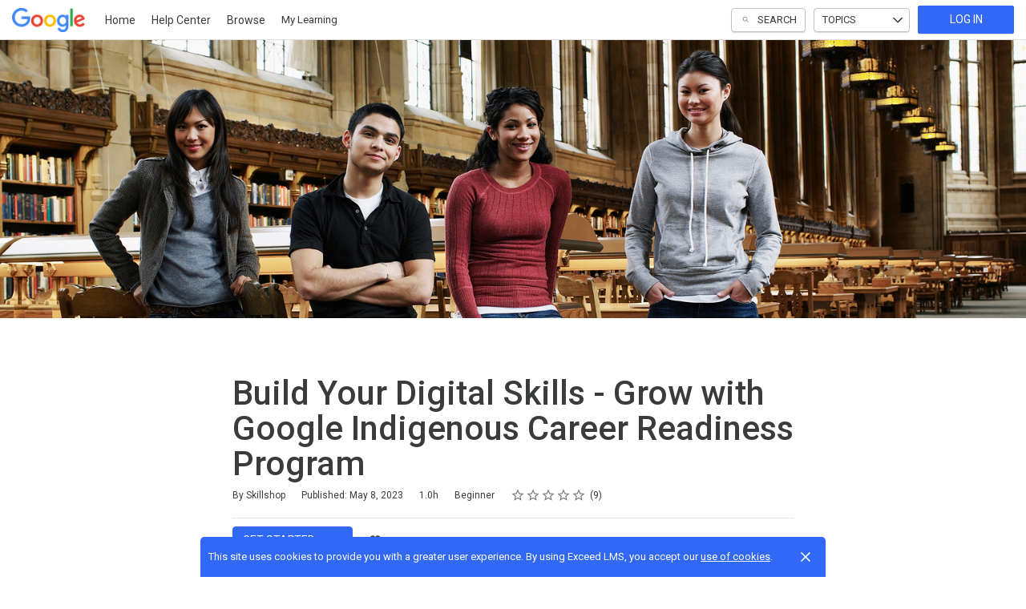

--- FILE ---
content_type: text/html; charset=utf-8
request_url: https://skillshop.exceedlms.com/student/path/831456-build-your-digital-skills?sid=e0e6c89a-4d2d-4310-bd14-09fb8ca2b906&sid_i=0
body_size: 17749
content:

<!DOCTYPE html>
<html class="" lang="en" dir="ltr" data-timezone="America/New_York">
<head>

<script>
  window.Intellum = {
    ...window.Intellum,
    accountName: 'Google',
    accountFullDomain: 'https://skillshop.exceedlms.com/',
    datepickerI18n: {
      previousMonth: "Previous Month",
      nextMonth: "Next Month",
      weekdays: ["Sunday","Monday","Tuesday","Wednesday","Thursday","Friday","Saturday"],
      weekdaysShort: ["Sun","Mon","Tue","Wed","Thu","Fri","Sat"],
      months: ["January","February","March","April","May","June","July","August","September","October","November","December"],
    },
    i18nStrings: {
      add_text_here: "Add text here",
      in_days: "in {{COUNT}} days",
      in_hours: "in {{COUNT}} hours",
      in_minutes: "in {{COUNT}} minutes",
      in_one_hour: "in 1 hour",
      in_one_minute: "in 1 minute",
      item_dropped: "\"{{ITEM NAME}}\" dropped at position {{POSITION}} of {{TOTAL ITEMS}}.",
      item_grabbed: "\"{{ITEM NAME}}\" grabbed. Current position: {{POSITION}} of {{TOTAL ITEMS}}. Use up and down keys to move the item, space bar to drop it, Escape to cancel.",
      item_move_canceled: "Move of \"{{ITEM NAME}}\" canceled.",
      item_moved_to_position: "\"{{ITEM NAME}}\" moved to position {{POSITION}} of {{TOTAL ITEMS}}.",
      item_moved_to_position_in_list: "\"{{ITEM NAME}}\" moved to position {{POSITION}} of {{TOTAL ITEMS}} in \"{{LIST NAME}}.\"",
      live_now: "LIVE NOW",
      loading: "Loading...",
      processing_ellipsis: "Processing...",
      remove: "Remove",
      removing_ellipsis: "Removing...",
      saving_ellipsis: "Saving...",
      search_results: "Search Results",
      showing_item_position_of_total: "Showing item {{POSITION}} of {{TOTAL ITEMS}}",
      start_creating_content: "Start creating content",
      there_was_a_problem_getting_your_updates: "There was a problem in getting your updates.",
      tomorrow: "tomorrow",
      topicsSuggestionEmpty: "Sorry. We've run out of suggested topics.",
      topicsSelectionEmpty: "No topics have been assigned to this activity.",
      topicsFollowedSelectionEmpty: "No topics have been followed yet.",
      upload_canceled: "The upload was canceled.",
      uploadfile_no_file_selected: "No file selected",
      uploadfile_uploading_msg: "Uploading {{FILENAME}}",
      uploadfile_error_format_msg: "{{FILENAME}} is not the correct file type. Please try again.",
      uploadfile_error_size_coursefile_msg: "{{FILENAME}} is too large. Size limit: 10MB for images, 3GB for videos and audio.",
      uploadfile_error_size_msg: "{{FILENAME}} is too big. Please try again.",
      uploadfile_error_msg: "There was a problem uploading {{FILENAME}}. Please try again.",
      uploading_ellipsis: "Uploading...",
      use_menu_edit_html: "Use menu to edit HTML",
      when_datepicket_widget_appears: "When the datepicker widget appears, use arrow keys to navigate dates and select a date.",
    },
    mediumEditorI18n: {
      bold: "Bold",
      italic: "Italic",
      link: "Link",
      title: "Title",
      subtitle: "Subtitle",
      unorderedList: "Unordered List",
      orderedList: "Ordered List",
      quote: "Quote",
      linkPlaceholderText: "Paste or type a link...",
      save: "Save",
      close: "Close",
    },
    properties: {
      courseContentFileSizeConstraintsInMB: {
        image: 10485760,
        video: 3221225472,
        audio: 3221225472,
      },
    },
    translation_paths: {
        'ar': '/locales/ar.82eb70d8752db6fb99ff69988134ac3e.json',
        'bg': '/locales/bg.c7cc97dea99387391ce4000a82bfccfc.json',
        'bn': '/locales/bn.140455b821f1989b842da1ec1bb9df5d.json',
        'cs': '/locales/cs.94e96c864f5db7684d01c04354851d13.json',
        'da': '/locales/da.029a6258e33e99988d173cb1183ea637.json',
        'de': '/locales/de.27e2065e5794ca7ba3c943ce85d9835c.json',
        'el': '/locales/el.ed1f806487b4d36b7ac33c1dbdfc3a45.json',
        'en-AU': '/locales/en-AU.ebd89ff57f0b6b703674ebebe1d6bb00.json',
        'en-CA': '/locales/en-CA.26f1c2a40f9827febdd6eff9d9267f8c.json',
        'en-GB': '/locales/en-GB.81e81ddc55c661e9f5b0f6c81206f4df.json',
        'en-IN': '/locales/en-IN.0dc88e0e462cc707b85fc619dbfdc98e.json',
        'en-SG': '/locales/en-SG.6aad46d009323900eeb7a34884a21c39.json',
        'en': '/locales/en.d394a6f9bbd90a6d058849ab75c8456f.json',
        'es-419': '/locales/es-419.3a6538992d01f145b64d31b57df0472e.json',
        'es-MX': '/locales/es-MX.831cbf979324df824de58d32902e9918.json',
        'es': '/locales/es.83732d5c5207c7afe61ccb185d0e8018.json',
        'et': '/locales/et.c98359aa61c8bc881784ac0c2177e912.json',
        'fi': '/locales/fi.06ddf8e6b886b4bc960bb0ff0264ebce.json',
        'fr-CA': '/locales/fr-CA.339748a249e287df2a649cec1e3072c2.json',
        'fr': '/locales/fr.dab9e17b2acac25d80a661ba5c9c0d2e.json',
        'he': '/locales/he.62270d662a0b5630d60c0ec841c0bbea.json',
        'hi': '/locales/hi.ba939aa5160e1460bbbe0455594e9439.json',
        'hr': '/locales/hr.69702bbb0cd9571d90dc455a5e4b02a0.json',
        'hu': '/locales/hu.8b37181608775d9f0516160dfab7bb92.json',
        'id': '/locales/id.093c5fe13b0f582a3af7ee0db673b1dc.json',
        'it': '/locales/it.435558835c2ee67948f5dd554470ac81.json',
        'ja': '/locales/ja.de6b810f2b6c43de43b92466f2f9bbaf.json',
        'kn': '/locales/kn.21b08f9407a0ccec7f551f7382af1e20.json',
        'ko': '/locales/ko.2d10ce327009be7efd1664442f5fedd2.json',
        'lt': '/locales/lt.580b1ce3d05447f72bceeeb88f44e1b5.json',
        'lv': '/locales/lv.c5d3c1d787e53c5eac20beddc428e6cc.json',
        'mn': '/locales/mn.b80e1f22931d119cc603e6b3e9d276c8.json',
        'mr': '/locales/mr.3f6a1f8b9e44bb1c4cd5a2ba5260c460.json',
        'ms': '/locales/ms.486d614f3ff675e5c2f2ce42e407ac1d.json',
        'my': '/locales/my.b2fc4e5fa3021fbb74d7483f7a158ba9.json',
        'nb': '/locales/nb.c662a4186504217e5138f4405c5ac02b.json',
        'nl': '/locales/nl.f7ac85da1b8dfbc3ecdd55f4bc2bd037.json',
        'pl': '/locales/pl.788fc13f98adda8b56683a2a3597605e.json',
        'pt-BR': '/locales/pt-BR.83a244af60cee4362f6e9af4a0b25224.json',
        'pt-PT': '/locales/pt-PT.7be5e629f21e269201da96cf4bf274c8.json',
        'ro': '/locales/ro.ffcf617f4613e4936468f28e04ccd327.json',
        'ru': '/locales/ru.ba578a7c824c87375a1acbd449adc276.json',
        'si': '/locales/si.f273f442ed27994a2a51bb85ac0633f2.json',
        'sk': '/locales/sk.0059f5ef3205e28f17b3c9bdee2119da.json',
        'sl': '/locales/sl.536950420cbc990340740a1f19b67bc4.json',
        'sr-Cyrl': '/locales/sr-Cyrl.97abfc018aec6c152885627c7f516ad4.json',
        'sr-Latn': '/locales/sr-Latn.0e96c3f98395a3bcdebaecbdae8fa21b.json',
        'sv': '/locales/sv.22b37f3125ec620c9c915655ea0c84c5.json',
        'ta': '/locales/ta.0cf54a3070746cfbab4b00240f331e9d.json',
        'te': '/locales/te.b95c79b5e5af8d5710cbb50c77e4cc79.json',
        'th': '/locales/th.8a2d430a8c442fbe35e211e2185fd56b.json',
        'tr': '/locales/tr.268226fb3638d41cba7b84b4fcdfbc81.json',
        'uk': '/locales/uk.7daae2d305884359e564eefb9dcaee40.json',
        'vi': '/locales/vi.9138964f55bc054d63abfa4c30147ecb.json',
        'zh-CN': '/locales/zh-CN.77ddfc89407df36e6acd0c33145e5881.json',
        'zh-TW': '/locales/zh-TW.472774415ba4a4aa566a8460cc4e8176.json',
    },
  };
</script>



  <meta http-equiv="X-UA-Compatible" content="IE=edge">
  <link rel="icon" type="image/png" href="https://storage.googleapis.com/exceedlms-external-uploads-production/uploads/organizations/favicons/9/small/googleg-fullcolor-rgb.png?GoogleAccessId=GOOG1EIO7LXRUFV35UXSWKJ3AWMYHZUVNMYIAMGSBIFYEF2AMYYAY4Y4Y5PKA&amp;Signature=iJheY8fEHVfJB%2BRh7ZOmDdPfnT8%3D&amp;Expires=1769280901" sizes="16x16">
  <link rel="icon" type="image/png" href="https://storage.googleapis.com/exceedlms-external-uploads-production/uploads/organizations/favicons/9/medium/googleg-fullcolor-rgb.png?GoogleAccessId=GOOG1EIO7LXRUFV35UXSWKJ3AWMYHZUVNMYIAMGSBIFYEF2AMYYAY4Y4Y5PKA&amp;Signature=wPlg8XGt4j9XgsmGmF6vjg4rawU%3D&amp;Expires=1769280901" sizes="32x32">
  <link rel="icon" type="image/png" href="https://storage.googleapis.com/exceedlms-external-uploads-production/uploads/organizations/favicons/9/large/googleg-fullcolor-rgb.png?GoogleAccessId=GOOG1EIO7LXRUFV35UXSWKJ3AWMYHZUVNMYIAMGSBIFYEF2AMYYAY4Y4Y5PKA&amp;Signature=ubpsTdhFGEJoiWTa%2BwYJ6HxLVCw%3D&amp;Expires=1769280901" sizes="96x96">

  <meta charset="utf-8" />
  

    <meta name="viewport" content="width=device-width, initial-scale=1.0" />
    <meta name="apple-mobile-web-app-capable" content="yes">
    <meta name="apple-mobile-web-app-status-bar-style" content="white">







      <title>Build Your Digital Skills - Grow with Google Indigenous Career Readiness Program : Google</title>



    <meta content="https://storage.googleapis.com/exceedlms-external-uploads-production/uploads/organizations/branding_logos/9/full/logo-google-fullcolor-3x-464x153px.png" property="og:image" />


  <link rel="stylesheet" href="https://fonts.googleapis.com/css?family=Roboto:100,100i,300,300i,400,400i,500,500i,700,700i%7CLora:regular,italic,700,700i&subset=latin-ext" media="all" />

  <link rel="stylesheet" href="/assets/google/all-b8fd179b06d74291811d88c2797fb04e845ac7d470dd60708fdc91b90fec0d7d.css" media="all" />
  <link rel="stylesheet" href="/theme/9-skillshop/1769165496/styles.css" media="all" />
  

  <meta name="csrf-param" content="authenticity_token" />
<meta name="csrf-token" content="Z/KckAfVzx8e0heo/948jyfXwZwNhG16axH4M/YWU5MSTBCaUVRytCTX33r9hu3PpoVJAifsD9UI5WLiTo/gRw==" />

    <meta name="twitter:card" content="summary" />
<meta property="og:title" content="Build Your Digital Skills - Grow with Google Indigenous Career Readiness Program" />
<meta property="og:url" content="https://skillshop.exceedlms.com/student/path/831456-build-your-digital-skills?sid=e0e6c89a-4d2d-4310-bd14-09fb8ca2b906&amp;sid_i=0" />
  <meta property="og:image" content="https://storage.googleapis.com/exceedlms-external-uploads-production/uploads/resource_course_pictures/targets/1407841/w550/pathcard-hbcu-icons-rebrand-final-education.png" />
<meta property="og:site_name" content="Google" />


<meta name="description" property="og:description" content="In this path, you will explore a variety of Google digital tools and how they can be used to increase productivity in the workplace and in everyday life.

Note: Some courses contain links to sites that may not be available in your preferred language or that require you to select your language. If you are experiencing difficulties accessing the courses, try switching to the Google Chrome Browser." />
<meta name="keywords" property="og:keywords" content="" />
  <meta property="og:author" content="Skillshop" />
  <meta property="exceed:course_type" content="CourseCurriculum" />
  <meta property="exceed:embeddable" content="false" />
    <meta property="og:article:tag" content="Grow with Google Indigenous Career Readiness Program " />
    <meta property="og:article:tag" content="Grow with Google Career Readiness Program " />
<meta property="og:locale" content="en" />

    <link rel="alternate" hreflang="en" href="https://skillshop.exceedlms.com/student/path/831456-build-your-digital-skills" />

    <link rel="canonical" href="https://skillshop.exceedlms.com/student/path/831456-build-your-digital-skills" />

  <script type="application/ld+json">
    {"@context":"http://schema.org","@type":"Course","inLanguage":"en","isAccessibleForFree":true,"courseCode":"crp-aucm-mastery-lp11","coursePrerequisites":"none","name":"Build Your Digital Skills - Grow with Google Indigenous Career Readiness Program","description":"In this path, you will explore a variety of Google digital tools and how they can be used to increase productivity in the workplace and in everyday life.\r\n\r\nNote: Some courses contain links to sites that may not be available in your preferred language or that require you to select your language. If you are experiencing difficulties accessing the courses, try switching to the Google Chrome Browser.","keywords":["Grow with Google Indigenous Career Readiness Program ","Grow with Google Career Readiness Program "],"image":"https://storage.googleapis.com/exceedlms-external-uploads-production/uploads/resource_course_pictures/targets/1407841/w550/pathcard-hbcu-icons-rebrand-final-education.png","url":"https://skillshop.exceedlms.com/student/path/831456-build-your-digital-skills","datePublished":"05/08/2023","provider":{"@type":"Organization","name":"Skillshop"},"aggregateRating":{"@type":"AggregateRating","ratingValue":4.555555555555555,"reviewCount":9}}
  </script>



  

  <script>
    window.dataLayer = window.dataLayer || [];
    window.dataLayer.push(
      {'user_id': null}
    );
    window.dataLayer.push({'cluster': "google_external"});
      window.dataLayer.push(
        { 'course_id': 831456 },
        { 'enrollment_id': },
        { 'course_type': 'CourseCurriculum' },
        { 'course_subtype': null },
        { 'is_enrolled': true }
      );
    window.dataLayer.push({'environment': "production"})
</script>

  <script>
    window.IntellumDataLayer = window.IntellumDataLayer || {"account":{"id":1001,"name":"Google"},"organization":{"id":9,"code":"skillshop-org","name":"Skillshop"},"user":null,"course":{"id":831456,"code":"crp-aucm-mastery-lp11","name":"Build Your Digital Skills - Grow with Google Indigenous Career Readiness Program","author":"Skillshop","locale":"en","type":"CourseCurriculum","subtype":null,"price":null,"due_within":null,"completion_type":null,"duration":3660,"published_on":"2023-05-08","require_purchase":false,"version_number":2,"is_versioned":true,"custom_a":"","custom_b":"","custom_c":null,"custom_d":"","custom_e":"","custom_f":null,"custom_g":null,"custom_h":"[MPMO] Mastery PMO","custom_i":"","custom_j":"","taxonomy_tags":[{"id":330,"code":null,"name":"grow with google"}],"categories":[{"id":6756,"code":"st-mastery-crp-ncrp","name":"Grow with Google Indigenous Career Readiness Program "},{"id":6754,"code":"i-6754","name":"Grow with Google Career Readiness Program "}],"difficulty":"Beginner","review_average":4.6,"reviews_count":9},"course_session":null,"enrollment":{"id":null,"code":null,"started_on":null,"enrolled_on":null,"due_on":null,"expires_on":null,"completed_on":null,"last_opened_on":null,"status":"in-progress","relationship_type":"recommended"},"page_type":"course","search":null};
</script>

  


    <script async src="https://www.googletagmanager.com/gtag/js?id=G-3ZY203LCB9"></script>
    <script>
      window.dataLayer = window.dataLayer || [];
      function gtag(){dataLayer.push(arguments);}
      gtag('js', new Date());

      gtag('config', 'G-3ZY203LCB9');
    </script>

  <!-- Intellum GA4 script -->
  <script async src="https://www.googletagmanager.com/gtag/js?id=G-9QZZZPK0JH"></script>
  <script>
    window.dataLayer = window.dataLayer || [];
    function gtag(){dataLayer.push(arguments);}
    gtag('js', new Date());

    gtag('config', 'G-9QZZZPK0JH');
  </script>

  <script>
    window.ga=window.ga||function(){(ga.q=ga.q||[]).push(arguments)};ga.l=+new Date;

        ga('create', 'UA-45326746-3', 'auto', {'name': 'intellumTracker'});
    ga('intellumTracker.set', 'anonymizeIp', true);
    ga('intellumTracker.send', 'pageview');
  </script>
  <script type="text/javascript" async src='https://www.google-analytics.com/analytics.js'></script>




  

  




  
</head>

<body class="body--logged-out" data-controller="tree_activity" data-action="show" data-custom-ui="google">

  

    <!-- Google Tag Manager --> 
  <noscript><iframe src="//www.googletagmanager.com/ns.html?id=GTM-MC449H"
  height="0" width="0" style="display:none;visibility:hidden"></iframe></noscript>

  <script type="text/javascript" >(function(w,d,s,l,i){w[l]=w[l]||[];w[l].push({'gtm.start':
  new Date().getTime(),event:'gtm.js'});var f=d.getElementsByTagName(s)[0],
  j=d.createElement(s),dl=l!='dataLayer'?'&l='+l:'';j.async=true;j.src=
  '//www.googletagmanager.com/gtm.js?id='+i+dl;f.parentNode.insertBefore(j,f);
  })(window,document,'script','dataLayer','GTM-MC449H');</script>
  <!-- End Google Tag Manager -->



  <a href="#main" class="skip2content">
    Skip to main content
  </a>
      
  <div id="gdpr-consent" class="consent u-orgcolor--bg">
  <div class="consent__content">
    <span class="consent__text">This site uses cookies to provide you with a greater user experience. By using Exceed LMS, you accept our <a href='https://www.intellum.com/privacy-policy' target='_BLANK' class='whatsnew__link'>use of cookies</a>.</span>
  </div>
  <div class="consent__actions">
    <button type="button" id="gdpr-consent__button" class="consent__close" aria-label="Close">
      <svg xmlns="http://www.w3.org/2000/svg" viewBox="0 0 35 35" aria-hidden="true" class="consent__icon btnicon" focusable="false">
  <g aria-hidden="true" fill="currentColor">
    <path d="M11.84,24.57 L24.57,11.84 L23.16,10.43 L10.43,23.16 z"></path>
    <path d="M10.43,11.84 L23.16,24.57 L24.57,23.16 L11.84,10.43 z"></path>
  </g>
</svg>

    </button>
  </div>
</div>




<div class="appheader appheader--exceed u-org--header">

    
<div class="appheader__navigation">

  <div class="appheader__section appheader__section--title u-org--header">

      <exceed-nav-menu trigger-el-selector=".appheader__button--appnavmobile" menu-el-selector=".appnav--mobile" menu-visible-class="appnav--mobilevisible" option-el-selector=".navmenu__option">
        <button type="button" class="appheader__button appheader__button--appnavmobile u-org--header" aria-label="Toggle Navigation">
          <svg xmlns="http://www.w3.org/2000/svg" viewBox="0 0 35 35" aria-hidden="true" class="appheader__icon" focusable="false">
  <path aria-hidden="true" d="M8.5 23.5h18v-2h-18v2zm0-5h18v-2h-18v2zm0-7v2h18v-2h-18z" fill="currentColor"></path>
  <path aria-hidden="true" fill="none" d="M0 0h35v35H0z"></path>
</svg>

        </button>

        <nav class="appnav appnav--mobile">
            <div class="appheader__categories appheader__categories--mobile">
              <div class="appheader__categoriesbuttoncontainer--mobile navmenu__option">
                <button name="button" type="button" class="button button--toggle appheader__categoriesbutton appheader__categoriesbutton--mobile" data-trigger="modal.open" data-trigger-target="mobile-categories-menu-modal">
                  Topics
                  <svg xmlns="http://www.w3.org/2000/svg" viewBox="0 0 24 24" aria-hidden="true" class="button__icon button__icon--toggle" focusable="false">
  <g aria-hidden="true" fill="currentColor">
    <path d="M18.6,16.4L12,9.8l-6.6,6.6L4,15l8-8l8,8L18.6,16.4z"></path>
  </g>
</svg>

</button>              </div>
            </div>

          <ul class="appnav__list--mobile">
              <li class="navmenu__listitem--mobile navmenu__option">
      <a class="appnav__link appnav__link--mobile" href="/student/catalog">
          <svg xmlns="http://www.w3.org/2000/svg" viewBox="0 0 24 24" aria-hidden="true" class="appnav__icon appnav__icon--left" focusable="false">
  <g aria-hidden="true" fill="currentColor">
    <path d="M12,3L4,9v12h16V9L12,3z M18,19h-3v-6H9v6H6v-9l6-4.5l6,4.5V19z"></path>
  </g>
</svg>

          <span class="appnav__label">
            Home
          </span>
</a></li>  <li class="navmenu__listitem--mobile navmenu__option">
      <a class="appnav__link appnav__link--mobile" target="_blank" href="https://support.google.com/skillshop">
          <svg xmlns="http://www.w3.org/2000/svg" viewBox="0 0 24 24" aria-hidden="true" class="appnav__icon appnav__icon--left" focusable="false">
  <g aria-hidden="true" fill="currentColor">
    <path d="M11,18h2v-2h-2V18z M12,2C6.48,2,2,6.48,2,12s4.48,10,10,10s10-4.48,10-10S17.52,2,12,2z M12,20c-4.41,0-8-3.59-8-8   s3.59-8,8-8s8,3.59,8,8S16.41,20,12,20z M12,6c-2.21,0-4,1.79-4,4h2c0-1.1,0.9-2,2-2s2,0.9,2,2c0,2-3,1.75-3,5h2c0-2.25,3-2.5,3-5   C16,7.79,14.21,6,12,6z"></path>
  </g>
</svg>

          <span class="appnav__label">
            Help Center
          </span>
</a></li>  <li class="navmenu__listitem--mobile navmenu__option">
      <a class="appnav__link appnav__link--mobile" href="/student/catalog/browse">
          <svg xmlns="http://www.w3.org/2000/svg" viewBox="0 0 24 24" aria-hidden="true" class="appnav__icon appnav__icon--left" focusable="false">
  <g aria-hidden="true" fill="currentColor">
    <path d="M19,5v4H5V5H19 M20,3H4C3.448,3,3,3.448,3,4v6c0,0.552,0.448,1,1,1h16c0.552,0,1-0.448,1-1V4C21,3.448,20.552,3,20,3L20,3z"></path>
  <path d="M19,15v4H5v-4H19 M20,13H4c-0.552,0-1,0.448-1,1v6c0,0.552,0.448,1,1,1h16c0.552,0,1-0.448,1-1v-6   C21,13.448,20.552,13,20,13L20,13z"></path>
  </g>
</svg>

          <span class="appnav__label">
            Browse
          </span>
</a></li>  <li class="navmenu__listitem--mobile navmenu__option">
      <button name="button" type="submit" class="appnav__link appnav__link--mobile" role="button" data-behavior="show.dialog" data-dialog-url="/student/authentication/public_modal" aria-label="Log In to Continue">
        <svg xmlns="http://www.w3.org/2000/svg" width="24" height="24" viewBox="0 0 24 24" fill="none" aria-hidden="true" class="appnav__icon appnav__icon--left" focusable="false">
    <g aria-hidden="true" fill="currentColor">
        <path d="M3 17.15V10C3 9.46667 3.19583 9.01667 3.5875 8.65C3.97917 8.28333 4.44167 8.11667 4.975 8.15C6.29167 8.35 7.54583 8.7375 8.7375 9.3125C9.92917 9.8875 11.0167 10.6333 12 11.55C12.9833 10.6333 14.0708 9.8875 15.2625 9.3125C16.4542 8.7375 17.7083 8.35 19.025 8.15C19.5583 8.11667 20.0208 8.28333 20.4125 8.65C20.8042 9.01667 21 9.46667 21 10V17.15C21 17.6833 20.825 18.1375 20.475 18.5125C20.125 18.8875 19.6833 19.0917 19.15 19.125C18.0833 19.2917 17.05 19.5667 16.05 19.95C15.05 20.3333 14.1167 20.8417 13.25 21.475C13.0667 21.625 12.8708 21.7375 12.6625 21.8125C12.4542 21.8875 12.2333 21.925 12 21.925C11.7667 21.925 11.5458 21.8875 11.3375 21.8125C11.1292 21.7375 10.9333 21.625 10.75 21.475C9.88333 20.8417 8.95 20.3333 7.95 19.95C6.95 19.5667 5.91667 19.2917 4.85 19.125C4.31667 19.0917 3.875 18.8875 3.525 18.5125C3.175 18.1375 3 17.6833 3 17.15ZM12 19.9C13.05 19.1167 14.1667 18.4917 15.35 18.025C16.5333 17.5583 17.75 17.25 19 17.1V10.2C17.7833 10.4167 16.5875 10.8542 15.4125 11.5125C14.2375 12.1708 13.1 13.05 12 14.15C10.9 13.05 9.7625 12.1708 8.5875 11.5125C7.4125 10.8542 6.21667 10.4167 5 10.2V17.1C6.25 17.25 7.46667 17.5583 8.65 18.025C9.83333 18.4917 10.95 19.1167 12 19.9ZM12 9C10.9 9 9.95833 8.60833 9.175 7.825C8.39167 7.04167 8 6.1 8 5C8 3.9 8.39167 2.95833 9.175 2.175C9.95833 1.39167 10.9 1 12 1C13.1 1 14.0417 1.39167 14.825 2.175C15.6083 2.95833 16 3.9 16 5C16 6.1 15.6083 7.04167 14.825 7.825C14.0417 8.60833 13.1 9 12 9ZM12 7C12.55 7 13.0208 6.80417 13.4125 6.4125C13.8042 6.02083 14 5.55 14 5C14 4.45 13.8042 3.97917 13.4125 3.5875C13.0208 3.19583 12.55 3 12 3C11.45 3 10.9792 3.19583 10.5875 3.5875C10.1958 3.97917 10 4.45 10 5C10 5.55 10.1958 6.02083 10.5875 6.4125C10.9792 6.80417 11.45 7 12 7Z"></path>
    </g>
</svg>

        <span class="appnav__label">My Learning</span>
</button></li>

          </ul>

        </nav>
      </exceed-nav-menu>

      <a class="appheader__titlelink u-org--header" href="/"><img class="appheader__titleimage" alt="Google" src="https://storage.googleapis.com/exceedlms-external-uploads-production/uploads/organizations/branding_logos/9/full/logo-google-fullcolor-3x-464x153px.png?GoogleAccessId=GOOG1EIO7LXRUFV35UXSWKJ3AWMYHZUVNMYIAMGSBIFYEF2AMYYAY4Y4Y5PKA&amp;Signature=0o27htUpHqnyAqj0XHy7lm0NLyU%3D&amp;Expires=1769294297" /></a>

      <nav class="appnav appnav--text">
        <exceed-nav-text>
          <ul class="appnav__list">
                <li class="appnav__listitem appnav__listitem--text">
      <a class="appnav__link appnav__link--text u-org--header u-orgcolor--borderhover" href="/student/catalog">
          Home
</a></li>  <li class="appnav__listitem appnav__listitem--text">
      <a class="appnav__link appnav__link--text u-org--header u-orgcolor--borderhover" target="_blank" href="https://support.google.com/skillshop">
          Help Center
</a></li>  <li class="appnav__listitem appnav__listitem--text">
      <a class="appnav__link appnav__link--text u-org--header u-orgcolor--borderhover" href="/student/catalog/browse">
          Browse
</a></li>  <li class="appnav__listitem appnav__listitem--text">
        <button name="button" type="submit" class="appnav__link appnav__link--text u-org--header u-orgcolor--borderhover" role="button" data-behavior="show.dialog" data-dialog-id="public-login-dialog" data-dialog-url="/student/authentication/public_modal">
            My Learning
</button></li>
              <li class="appnav__listitem" hidden>
                <exceed-nav-menu class="navmenu">
                  <button name="button" type="button" role="button" class="appnav__link appnav__link--more navmenu__trigger u-org--header" aria-haspopup="true" aria-expanded="false" aria-label="More">
                      <svg xmlns="http://www.w3.org/2000/svg" viewBox="0 0 18 18" aria-hidden="true" class="appnav__icon" focusable="false">
  <g aria-hidden="true" fill="currentColor">
    <path d="M9,6c0.825,0,1.5-0.675,1.5-1.5S9.825,3,9,3S7.5,3.675,7.5,4.5S8.175,6,9,6z M9,7.5C8.175,7.5,7.5,8.175,7.5,9s0.675,1.5,1.5,1.5s1.5-0.675,1.5-1.5S9.825,7.5,9,7.5z M9,12c-0.825,0-1.5,0.675-1.5,1.5S8.175,15,9,15s1.5-0.675,1.5-1.5     S9.825,12,9,12z"></path>
  </g>
</svg>

</button>                  <ul class="appnav__sublist navmenu__menu"></ul>
                </exceed-nav-menu>
              </li>
          </ul>
</exceed-nav-text>      </nav>
  </div>

  <div class="appheader__section u-org--header">
        <exceed-nav-menu class="appheader__search"
          trigger-el-selector=".appheader__searchbutton"
          blur-trigger-el-selector=".appsearch__backdrop"
          menu-el-selector=".appheader__searchmenu"
          menu-visible-class="appheader__searchmenu--visible"
          trigger-active-class="appheader__searchbutton--active"
          dynamic-content-container-selector=".appsearch__recommendations"
          dynamic-content-endpoint="/student/catalog/recommend_for_user"
          is-dynamic-content-delayed="true"
        >
          <button
            class="button button--toggle appheader__searchbutton u-org--header"
            aria-haspopup="true"
            aria-expanded="false"
            data-object-name="header_search"
          >
            <svg xmlns="http://www.w3.org/2000/svg" viewBox="0 0 32 32" aria-hidden="true" class="appheader__icon appheader__icon--searchbuttonicon appheader__searchbuttonicon--inactive" focusable="false">
  <g aria-hidden="true" fill="currentColor">
    <path d="M13.935,9.25 C16.243,9.252 18.229,10.885 18.677,13.149 C19.126,15.413 17.914,17.679 15.781,18.562 C13.648,19.445 11.189,18.699 9.906,16.78 C8.623,14.861 8.874,12.303 10.505,10.67 C11.412,9.757 12.648,9.245 13.935,9.25 M13.935,8.25 C11.149,8.25 8.751,10.219 8.208,12.952 C7.665,15.684 9.128,18.42 11.702,19.486 C14.276,20.552 17.245,19.651 18.792,17.334 C20.34,15.017 20.035,11.93 18.065,9.96 C16.97,8.864 15.484,8.249 13.935,8.25 L13.935,8.25 z"></path>
    <path d="M23.425,23.75 C23.293,23.748 23.167,23.694 23.075,23.6 L17.885,18.41 C17.689,18.214 17.689,17.896 17.885,17.7 C18.081,17.504 18.399,17.504 18.595,17.7 L23.785,22.89 C23.934,23.033 23.979,23.253 23.899,23.443 C23.82,23.634 23.631,23.755 23.425,23.75 z"></path>
  </g>
</svg>

            <svg xmlns="http://www.w3.org/2000/svg" viewBox="0 0 16 16" aria-hidden="true" class="appheader__icon appheader__icon--searchbuttonicon appheader__searchbuttonicon--active" focusable="false">
  <g fill="currentColor" aria-hidden="true">
    <path d="M8 0.5C3.8525 0.5 0.5 3.8525 0.5 8C0.5 12.1475 3.8525 15.5 8 15.5C12.1475 15.5 15.5 12.1475 15.5 8C15.5 3.8525 12.1475 0.5 8 0.5ZM11.75 10.6925L10.6925 11.75L8 9.0575L5.3075 11.75L4.25 10.6925L6.9425 8L4.25 5.3075L5.3075 4.25L8 6.9425L10.6925 4.25L11.75 5.3075L9.0575 8L11.75 10.6925Z"></path>
  </g>
</svg>

            <span class="appheader__searchbuttontext">Search</span>
          </button>
            <div class="appheader__searchmenu">
              <div class="appsearch appsearch--menu">
                <form class="appsearch__form  appsearch__form--menu" action="/student/catalog/list">
                  <input type="search" name="search" id="app-search"
                    class="appsearch__input"
                    placeholder="Search..."
                    value=""
                    aria-label="Search"
                    data-search-path="/student/catalog/list"
                    data-is-menu-focus="true"
                  />
                </form>
                <div class="appsearch__recommendations"></div>
                <div class="appsearch__aicta" id="search-intellum-ai-cta"></div>
                <script src="/vite/assets/packs/react_search_ai_cta.js-C3XFilRZ.js" crossorigin="anonymous" type="module"></script><link rel="modulepreload" href="/vite/assets/find-BjUKSeOk.js" as="script" crossorigin="anonymous">
<link rel="modulepreload" href="/vite/assets/toNumber-DNNHRHnX.js" as="script" crossorigin="anonymous">
<link rel="modulepreload" href="/vite/assets/intellumAiCta-CaDa8T70.js" as="script" crossorigin="anonymous">
<link rel="modulepreload" href="/vite/assets/jsx-runtime-DNGZQ4GM.js" as="script" crossorigin="anonymous">
<link rel="modulepreload" href="/vite/assets/hmr-CONV7p6X.js" as="script" crossorigin="anonymous">
<link rel="modulepreload" href="/vite/assets/index-C75_h0qM.js" as="script" crossorigin="anonymous">
<link rel="modulepreload" href="/vite/assets/_commonjsHelpers-BosuxZz1.js" as="script" crossorigin="anonymous">
<link rel="modulepreload" href="/vite/assets/index-5scRru-l.js" as="script" crossorigin="anonymous">
<link rel="modulepreload" href="/vite/assets/index-CLM_5g_X.js" as="script" crossorigin="anonymous">
<link rel="modulepreload" href="/vite/assets/index-ClYKNXIe.js" as="script" crossorigin="anonymous">
<link rel="modulepreload" href="/vite/assets/index-DRH4qILr.js" as="script" crossorigin="anonymous">
<link rel="modulepreload" href="/vite/assets/debounce-dBfdQ0Aw.js" as="script" crossorigin="anonymous"><link rel="stylesheet" href="/vite/assets/find-B2NhsXob.css" media="screen" />
<link rel="stylesheet" href="/vite/assets/intellumAiCta-BnFYrNcU.css" media="screen" />
              </div>
              <div class="appsearch__backdrop"></div>
            </div>
       </exceed-nav-menu>

      <exceed-nav-menu class="appheader__categories" trigger-el-selector=".button--toggle" menu-el-selector=".categoriesmenu" menu-visible-class="categoriesmenu--visible">
        <button name="button" type="button" class="button button--toggle appheader__categoriesbutton u-org--header" aria-haspopup="true" aria-expanded="false" data-object-name="topics_filter">
          Topics
          <svg xmlns="http://www.w3.org/2000/svg" viewBox="0 0 24 24" aria-hidden="true" class="button__icon button__icon--toggle" focusable="false">
  <g aria-hidden="true" fill="currentColor">
    <path d="M18.6,16.4L12,9.8l-6.6,6.6L4,15l8-8l8,8L18.6,16.4z"></path>
  </g>
</svg>

</button>        <div class="categoriesmenu">
  <section class="categoriesmenu__wrap">
          <div id="categoriesmenu-aside-1204" class="categoriesmenu__aside">
              <exceed-toggle-button
                trigger-selector="#categoriesmenu-1204-back"
                target-selector="#categoriesmenu-aside-1204"
                target-focus="#categoriesmenu-1204-select"
                trigger-toggle-class="current"
                toggle-class="categoriesmenu__aside--current">
                <button
                  type="button"
                  id="categoriesmenu-aside-1204-back"
                  class="button button--link categoriesmenu__back"
                  aria-controls="categoriesmenu-aside-1204">
                  <svg xmlns="http://www.w3.org/2000/svg" viewBox="0 0 35 35" aria-hidden="true" class="categoriesmenu__icon categoriesmenu__icon--offset" focusable="false">
  <g aria-hidden="true" fill="currentColor">
    <path d="M20.185,23.86 L21.245,22.8 L15.885,17.45 L21.155,12.2 L20.095,11.14 L13.755,17.46 L20.185,23.86 z"></path>
  </g>
</svg>

                  All Topics
                </button>
              </exceed-toggle-button>
            <div class="categoriesmenu__heading">
              <a href="/student/catalog/list?category_ids=1204-waze-academy">Waze Academy</a>
            </div>
            <ul class="categoriesmenu__list">
                <li class="categoriesmenu__listitem">
                  <a class="categoriesmenu__name" href="/student/catalog/list?category_ids=690-waze-partners">Waze Partners</a>
                </li>
                <li class="categoriesmenu__listitem">
                  <a class="categoriesmenu__name" href="/student/catalog/list?category_ids=10277-waze-communities">Waze Communities</a>
                </li>
            </ul>
          </div>
          <div id="categoriesmenu-aside-6754" class="categoriesmenu__aside">
              <exceed-toggle-button
                trigger-selector="#categoriesmenu-6754-back"
                target-selector="#categoriesmenu-aside-6754"
                target-focus="#categoriesmenu-6754-select"
                trigger-toggle-class="current"
                toggle-class="categoriesmenu__aside--current">
                <button
                  type="button"
                  id="categoriesmenu-aside-6754-back"
                  class="button button--link categoriesmenu__back"
                  aria-controls="categoriesmenu-aside-6754">
                  <svg xmlns="http://www.w3.org/2000/svg" viewBox="0 0 35 35" aria-hidden="true" class="categoriesmenu__icon categoriesmenu__icon--offset" focusable="false">
  <g aria-hidden="true" fill="currentColor">
    <path d="M20.185,23.86 L21.245,22.8 L15.885,17.45 L21.155,12.2 L20.095,11.14 L13.755,17.46 L20.185,23.86 z"></path>
  </g>
</svg>

                  All Topics
                </button>
              </exceed-toggle-button>
            <div class="categoriesmenu__heading">
              <a href="/student/catalog/list?category_ids=6754-grow-with-google-career-readiness-program">Grow with Google Career Readiness Program </a>
            </div>
            <ul class="categoriesmenu__list">
                <li class="categoriesmenu__listitem">
                  <a class="categoriesmenu__name" href="/student/catalog/list?category_ids=6755-grow-with-google-hbcu-career-readiness-program">Grow with Google HBCU Career Readiness Program</a>
                </li>
                <li class="categoriesmenu__listitem">
                  <a class="categoriesmenu__name" href="/student/catalog/list?category_ids=6756-grow-with-google-indigenous-career-readiness-program">Grow with Google Indigenous Career Readiness Program </a>
                </li>
                <li class="categoriesmenu__listitem">
                  <a class="categoriesmenu__name" href="/student/catalog/list?category_ids=6757-grow-with-google-hsi-career-readiness-program">Grow with Google HSI Career Readiness Program</a>
                </li>
            </ul>
          </div>
    <div class="categoriesmenu__content">
        <div class="categoriesmenu__heading">
          <a href="/student/catalog/browse">All Topics</a>
        </div>
      <ul class="categoriesmenu__list">
          <li class="categoriesmenu__listitem">
                <a class="categoriesmenu__name" data-object-name="topic_list_item" href="/student/catalog/list?category_ids=7836-grow-with-google">Grow with Google</a>
          </li>
          <li class="categoriesmenu__listitem">
                <a class="categoriesmenu__name" data-object-name="topic_list_item" href="/student/catalog/list?category_ids=678-google-my-business">Google My Business</a>
          </li>
          <li class="categoriesmenu__listitem">
                <a class="categoriesmenu__name" data-object-name="topic_list_item" href="/student/catalog/list?category_ids=676-youtube">YouTube</a>
          </li>
          <li class="categoriesmenu__listitem">
                <exceed-toggle-button
                  trigger-selector="#categoriesmenu-1204-select"
                  target-selector="#categoriesmenu-aside-1204"
                  target-focus="#categoriesmenu-aside-1204-back"
                  trigger-toggle-class="current"
                  toggle-class="categoriesmenu__aside--current">
                  <button
                    type="button"
                    id="categoriesmenu-1204-select"
                    class="button button--link categoriesmenu__name"
                    aria-controls="categoriesmenu-aside-1204">
                    Waze Academy
                    <svg xmlns="http://www.w3.org/2000/svg" viewBox="0 0 35 35" aria-hidden="true" class="categoriesmenu__icon" focusable="false">
  <g aria-hidden="true" fill="currentColor">
    <path d="M14.82,11.14 L13.75,12.2 L19.12,17.55 L13.85,22.8 L14.91,23.86 L21.25,17.54 L14.82,11.14 z"></path>
  </g>
</svg>

                  </button>
                </exceed-toggle-button>
          </li>
          <li class="categoriesmenu__listitem">
                <a class="categoriesmenu__name" data-object-name="topic_list_item" href="/student/catalog/list?category_ids=677-android-enterprise-academy">Android Enterprise Academy</a>
          </li>
          <li class="categoriesmenu__listitem">
                <a class="categoriesmenu__name" data-object-name="topic_list_item" href="/student/catalog/list?category_ids=6272-applied-digital-skills">Applied Digital Skills</a>
          </li>
          <li class="categoriesmenu__listitem">
                <a class="categoriesmenu__name" data-object-name="topic_list_item" href="/student/catalog/list?category_ids=6505-partner-operations">Partner Operations </a>
          </li>
          <li class="categoriesmenu__listitem">
                <exceed-toggle-button
                  trigger-selector="#categoriesmenu-6754-select"
                  target-selector="#categoriesmenu-aside-6754"
                  target-focus="#categoriesmenu-aside-6754-back"
                  trigger-toggle-class="current"
                  toggle-class="categoriesmenu__aside--current">
                  <button
                    type="button"
                    id="categoriesmenu-6754-select"
                    class="button button--link categoriesmenu__name"
                    aria-controls="categoriesmenu-aside-6754">
                    Grow with Google Career Readiness Program 
                    <svg xmlns="http://www.w3.org/2000/svg" viewBox="0 0 35 35" aria-hidden="true" class="categoriesmenu__icon" focusable="false">
  <g aria-hidden="true" fill="currentColor">
    <path d="M14.82,11.14 L13.75,12.2 L19.12,17.55 L13.85,22.8 L14.91,23.86 L21.25,17.54 L14.82,11.14 z"></path>
  </g>
</svg>

                  </button>
                </exceed-toggle-button>
          </li>
      </ul>
      <ul class="categoriesmenu__list">
        <li class="categoriesmenu__listitem categoriesmenu__listitem--nosubitems">
          <a class="categoriesmenu__name" data-object-name="topic_list_item" href="/student/catalog/list">All Activities</a>
        </li>
      </ul>
    </div>
  </section>
</div>

      </exceed-nav-menu>

        
  <div class="direct-login">
    <a href="/authentication/google_authentication" class="button button--primary button--appheader">
      Log In
    </a>
</div>



  </div>

</div>


    
</div>



  

  <main class="main main--student" id="main" data-save-state="scroll.y" >


      


<div class="coursepage" data-scroll-y-state>

  <div class="coursepage__content">


  <article class="coursepage__contentmain course" >

      <div class="course__fullwidthcontainer">
  <div class="hero hero--course" style="--hero-ratio: 27.125%; --hero-ratio-mobile: 27.125%;"><img alt="" class="hero__image" srcset="https://storage.googleapis.com/exceedlms-external-uploads-production/uploads/resource_hero_pictures/targets/1407835/w550/banner-gettyimages-sb10066016c-002.jpg?GoogleAccessId=GOOG1EIO7LXRUFV35UXSWKJ3AWMYHZUVNMYIAMGSBIFYEF2AMYYAY4Y4Y5PKA&amp;Signature=cEdoD%2FCK1LFDZdGPh7oPDYu%2B9Oc%3D&amp;Expires=1769310901 550w, https://storage.googleapis.com/exceedlms-external-uploads-production/uploads/resource_hero_pictures/targets/1407835/w800/banner-gettyimages-sb10066016c-002.jpg?GoogleAccessId=GOOG1EIO7LXRUFV35UXSWKJ3AWMYHZUVNMYIAMGSBIFYEF2AMYYAY4Y4Y5PKA&amp;Signature=6opiWgy56xmtPkvWg0zT9cUxwh0%3D&amp;Expires=1769310901 800w, https://storage.googleapis.com/exceedlms-external-uploads-production/uploads/resource_hero_pictures/targets/1407835/w1100/banner-gettyimages-sb10066016c-002.jpg?GoogleAccessId=GOOG1EIO7LXRUFV35UXSWKJ3AWMYHZUVNMYIAMGSBIFYEF2AMYYAY4Y4Y5PKA&amp;Signature=HxNBJLDUKQ5Qjr8TGKvsh3fEFRI%3D&amp;Expires=1769310901 1100w, https://storage.googleapis.com/exceedlms-external-uploads-production/uploads/resource_hero_pictures/targets/1407835/w1600/banner-gettyimages-sb10066016c-002.jpg?GoogleAccessId=GOOG1EIO7LXRUFV35UXSWKJ3AWMYHZUVNMYIAMGSBIFYEF2AMYYAY4Y4Y5PKA&amp;Signature=HqwrVidafYRuTneRLTQ2FSeqmjQ%3D&amp;Expires=1769310901 1600w, https://storage.googleapis.com/exceedlms-external-uploads-production/uploads/resource_hero_pictures/targets/1407835/w2400/banner-gettyimages-sb10066016c-002.jpg?GoogleAccessId=GOOG1EIO7LXRUFV35UXSWKJ3AWMYHZUVNMYIAMGSBIFYEF2AMYYAY4Y4Y5PKA&amp;Signature=LF728271APlSshQIxTH5om8VmQw%3D&amp;Expires=1769310901 2400w" src="https://storage.googleapis.com/exceedlms-external-uploads-production/uploads/resource_hero_pictures/targets/1407835/w550/banner-gettyimages-sb10066016c-002.jpg?GoogleAccessId=GOOG1EIO7LXRUFV35UXSWKJ3AWMYHZUVNMYIAMGSBIFYEF2AMYYAY4Y4Y5PKA&amp;Signature=cEdoD%2FCK1LFDZdGPh7oPDYu%2B9Oc%3D&amp;Expires=1769310901" /></div>
</div>



        

        <header class="course__headercontainer" data-save-state-restore-el>
            



<script>
  if (window.Intellum && window.Intellum.util && window.Intellum.util.reinitialize) {
    window.Intellum.util.reinitialize.trigger();
  };
</script>

          
          
<div class="course__header">
    <div class="activityheading activityheading--has-my-learning">
      <h1 class="u-headingpage--activity activityheading__name" dir="ltr">
        Build Your Digital Skills - Grow with Google Indigenous Career Readiness Program
      </h1>
      <ul class="activityheading__meta activitymeta activitymeta--heading">
          <li class="activitymeta__item">By Skillshop</li>
          <li class="activitymeta__item">Published: May 8, 2023</li>
          <li class="activitymeta__item">
            <span class="a11y-atonly">Duration </span>1.0h
          </li>
          <li class="activitymeta__item"><span class="a11y-atonly">Difficulty </span>Beginner</li>


          <li class="activitymeta__item course__metaratings" id="course-rating">
            <div class="rating__container" id="activity-rating-container" data-rating-url="/student/reviews/rating/831456-build-your-digital-skills">
  <form id="activity-rating" class="rating rating--disabled hint--top hint--mobile" data-rating-enabled="false" data-review-enabled="false" data-rating="false" data-rating-value="4.6" data-student-rated="false" data-dialog-id="activity_reviews_dialog" data-dialog-url="/student/reviews/list/831456" data-hint-when-complete="Review this activity" data-disable-hint-a11y="true" action="/student/reviews?course_id=831456" accept-charset="UTF-8" method="post"><input type="hidden" name="authenticity_token" value="3XWKnQP6Xr4UN4dg0fkOffFyLF+ABSxboNSIJeVouwAig35HjOM4fyst7AcipaQBpgHi5FIcYfemphbjwkcVEg==" autocomplete="off" />
    <fieldset class="rating__fieldset">
      <legend class="a11y-atonly">Rating</legend>
        <input type="radio" name="review[stars]" id="stars_1" value="1" required="required" aria-hidden="true" />
        <label data-behavior="submit.rating" for="stars_1">
          <span class="a11y-atonly">1 star</span>
          <svg xmlns="http://www.w3.org/2000/svg" viewBox="0 0 48 48" aria-hidden="true" class="rating__star" focusable="false">
  <path aria-hidden="true" d="M13.875,38.875 L16.625,27.562 L7.688,19.688 L19.312,18.625 L24,7.75 L28.75,18.625 L40.375,19.688 L31.562,27.5 L34.062,38.812 L24,32.875 z" stroke-width="3"></path>
  <path aria-hidden="true" d="M11.64,42 L14.92,27.94 L4,18.48 L18.38,17.26 L24,4 L29.62,17.24 L44,18.48 L33.1,27.94 L36.36,42 L24,34.54 z" stroke="transparent" stroke-width="0"></path>
  <path aria-hidden="true" d="M11.64,42 L14.92,27.94 L4,18.48 L18.38,17.26 L24,4 L24,34.54 z" fill="currentColor" stroke="transparent" stroke-width="0"></path>
</svg>

</label>        <input type="radio" name="review[stars]" id="stars_2" value="2" required="required" aria-hidden="true" />
        <label data-behavior="submit.rating" for="stars_2">
          <span class="a11y-atonly">2 stars</span>
          <svg xmlns="http://www.w3.org/2000/svg" viewBox="0 0 48 48" aria-hidden="true" class="rating__star" focusable="false">
  <path aria-hidden="true" d="M13.875,38.875 L16.625,27.562 L7.688,19.688 L19.312,18.625 L24,7.75 L28.75,18.625 L40.375,19.688 L31.562,27.5 L34.062,38.812 L24,32.875 z" stroke-width="3"></path>
  <path aria-hidden="true" d="M11.64,42 L14.92,27.94 L4,18.48 L18.38,17.26 L24,4 L29.62,17.24 L44,18.48 L33.1,27.94 L36.36,42 L24,34.54 z" stroke="transparent" stroke-width="0"></path>
  <path aria-hidden="true" d="M11.64,42 L14.92,27.94 L4,18.48 L18.38,17.26 L24,4 L24,34.54 z" fill="currentColor" stroke="transparent" stroke-width="0"></path>
</svg>

</label>        <input type="radio" name="review[stars]" id="stars_3" value="3" required="required" aria-hidden="true" />
        <label data-behavior="submit.rating" for="stars_3">
          <span class="a11y-atonly">3 stars</span>
          <svg xmlns="http://www.w3.org/2000/svg" viewBox="0 0 48 48" aria-hidden="true" class="rating__star" focusable="false">
  <path aria-hidden="true" d="M13.875,38.875 L16.625,27.562 L7.688,19.688 L19.312,18.625 L24,7.75 L28.75,18.625 L40.375,19.688 L31.562,27.5 L34.062,38.812 L24,32.875 z" stroke-width="3"></path>
  <path aria-hidden="true" d="M11.64,42 L14.92,27.94 L4,18.48 L18.38,17.26 L24,4 L29.62,17.24 L44,18.48 L33.1,27.94 L36.36,42 L24,34.54 z" stroke="transparent" stroke-width="0"></path>
  <path aria-hidden="true" d="M11.64,42 L14.92,27.94 L4,18.48 L18.38,17.26 L24,4 L24,34.54 z" fill="currentColor" stroke="transparent" stroke-width="0"></path>
</svg>

</label>        <input type="radio" name="review[stars]" id="stars_4" value="4" required="required" aria-hidden="true" />
        <label data-behavior="submit.rating" for="stars_4">
          <span class="a11y-atonly">4 stars</span>
          <svg xmlns="http://www.w3.org/2000/svg" viewBox="0 0 48 48" aria-hidden="true" class="rating__star" focusable="false">
  <path aria-hidden="true" d="M13.875,38.875 L16.625,27.562 L7.688,19.688 L19.312,18.625 L24,7.75 L28.75,18.625 L40.375,19.688 L31.562,27.5 L34.062,38.812 L24,32.875 z" stroke-width="3"></path>
  <path aria-hidden="true" d="M11.64,42 L14.92,27.94 L4,18.48 L18.38,17.26 L24,4 L29.62,17.24 L44,18.48 L33.1,27.94 L36.36,42 L24,34.54 z" stroke="transparent" stroke-width="0"></path>
  <path aria-hidden="true" d="M11.64,42 L14.92,27.94 L4,18.48 L18.38,17.26 L24,4 L24,34.54 z" fill="currentColor" stroke="transparent" stroke-width="0"></path>
</svg>

</label>        <input type="radio" name="review[stars]" id="stars_5" value="5" required="required" aria-hidden="true" />
        <label data-behavior="submit.rating" for="stars_5">
          <span class="a11y-atonly">5 stars</span>
          <svg xmlns="http://www.w3.org/2000/svg" viewBox="0 0 48 48" aria-hidden="true" class="rating__star" focusable="false">
  <path aria-hidden="true" d="M13.875,38.875 L16.625,27.562 L7.688,19.688 L19.312,18.625 L24,7.75 L28.75,18.625 L40.375,19.688 L31.562,27.5 L34.062,38.812 L24,32.875 z" stroke-width="3"></path>
  <path aria-hidden="true" d="M11.64,42 L14.92,27.94 L4,18.48 L18.38,17.26 L24,4 L29.62,17.24 L44,18.48 L33.1,27.94 L36.36,42 L24,34.54 z" stroke="transparent" stroke-width="0"></path>
  <path aria-hidden="true" d="M11.64,42 L14.92,27.94 L4,18.48 L18.38,17.26 L24,4 L24,34.54 z" fill="currentColor" stroke="transparent" stroke-width="0"></path>
</svg>

</label>    </fieldset>
    <input type="submit" name="commit" value="Submit" class="rating__submit" data-disable-with="Submit" />
</form>    <span class="a11y-atonly">Average rating: 4.6</span>
    <span id="review_count" class="rating__count" aria-hidden="true">9</span>
    <span class="a11y-atonly">9 reviews </span>

</div>



          </li>


      </ul>
      <ul class="activityheading__actions">

            <div class="activityheading__quickstart">

  <a class="double_click_protection getstartedbtn button button--primary button--squared" data-activity-type="CoursePage" href="/student/path/831456/activity/1504623">
    Get Started
    <svg xmlns="http://www.w3.org/2000/svg" viewBox="0 0 35 35" aria-hidden="true" class="button__icon" focusable="false">
  <g aria-hidden="true" fill="currentColor">
    <path d="M14.82,11.14 L13.75,12.2 L19.12,17.55 L13.85,22.8 L14.91,23.86 L21.25,17.54 L14.82,11.14 z"></path>
  </g>
</svg>

</a></div>


          <li class="activityheading__actionsitem">
            

      <button class="activityheading__actionsbtn hint--top"
              data-behavior="show.dialog"
              data-dialog-id="public-login-dialog"
              data-dialog-url="/student/authentication/public_modal"
              data-hint="Add Path to Favorites"
              data-disable-hint-a11y
              data-object-name="add_to_favorites">
        <svg xmlns="http://www.w3.org/2000/svg" viewBox="0 0 35 35" aria-hidden="true" class="activityheading__icon" focusable="false">
  <path aria-hidden="true" d="M24.664 9.984a5.78 5.78 0 0 0-7.66 1.09 5.78 5.78 0 0 0-7.66-1.09 5.47 5.47 0 0 0-2.34 4.28c-.13 3.88 3.3 7 8.55 11.76l.1.09a2 2 0 0 0 2.69 0l.11-.1c5.25-4.76 8.68-7.87 8.55-11.75a5.47 5.47 0 0 0-2.34-4.28zm-7.56 14.55l-.1.1-.1-.1c-4.9-4.47-8.13-7.37-7.9-10.37a3.43 3.43 0 0 1 .78-1.87 3.72 3.72 0 0 1 6 .43 1.36 1.36 0 0 0 1.13.62h.25a1.41 1.41 0 0 0 1.15-.65 3.7 3.7 0 0 1 6-.37 3.4 3.4 0 0 1 .69 1.87c.21 2.99-3 5.88-7.9 10.34z" fill="currentColor"></path>
</svg>

      </button>

          </li>
      </ul>
    </div>

    

</div>

        </header>


      <div class="course__contentcontainer" data-save-state-restore-el="true" dir="ltr">




          <div class="course__content">


              <div class="course__description postcontent"><p></p>In this path, you will explore a variety of Google digital tools and how they can be used to increase productivity in the workplace and in everyday life.</p></p>

<p>Note: Some courses contain links to sites that may not be available in your preferred language or that require you to select your language. If you are experiencing difficulties accessing the courses, try switching to the Google Chrome Browser.</p>
</div>





                  <div id="course_content" dir="ltr">
        <section class="activitysection" data-section-id="1504620">

    <header>
  <button type="button" id="path-section-toggle-1504620"
        class="activitysection__header activitysection__header--pathsection activitysection__header--toggle"
        data-behavior="toggle.collapsible"
        
        data-collapse-save-key="p_a_1504620"
        data-collapse-target="path-section-content-1504620"
        aria-owns="path-section-content-1504620"
        aria-controls="path-section-content-1504620"
        aria-expanded="true">
  <h2 class="u-headingsection--activity activitysection__name">
    Build Your Digital Skills
    <div class="activitysection__note">
      Complete Required
    </div>
  </h2>
    <span class="activitysection__toggle" aria-hidden="true">
      <svg xmlns="http://www.w3.org/2000/svg" viewBox="0 0 24 24" aria-hidden="true" focusable="false">
  <g aria-hidden="true" fill="currentColor">
    <path d="M18.6,16.4L12,9.8l-6.6,6.6L4,15l8-8l8,8L18.6,16.4z"></path>
  </g>
</svg>

    </span>
  </button>
</header>


    <div class="activitysection__content collapsible "
         id="path-section-content-1504620"
         aria-labelledby="path-section-toggle-1504620"
         >


        <ul class="activitysection__list courselist">
              <li class="activitysection__item courselist__item" 
                
              >
                  <a class="double_click_protection" data-activity-type="CoursePage" href="/student/path/831456/activity/1504623">
                    
<div class="courselist__marker">
  
</div>
<div class="courselist__itemcontent">
  <h3 class="u-headingitem activitysection__itemname">Track Your Monthly Expenses</h3>
    <ul class="activitymeta activitymeta--inline">
      <li class="activitymeta__item">15 m</li>
      <li class="activitymeta__item activitymeta__item--flag u-orgcolor--color">
        <svg xmlns="http://www.w3.org/2000/svg" viewBox="0 0 24 24" aria-hidden="true" class="courselist__icon courselist__icon--flag u-orgcolor--color" focusable="false">
  <path aria-hidden="true" fill="currentColor" d="M14.4,6L14,4H5v17h2v-7h5.6l0.4,2h7V6H14.4z"></path>
</svg>

        Required
      </li>
    </ul>
</div>

</a>              </li>
              <li class="activitysection__item courselist__item" 
                
              >
                  <a class="double_click_protection" data-activity-type="CoursePage" href="/student/path/831456/activity/1553105">
                    
<div class="courselist__marker">
  
</div>
<div class="courselist__itemcontent">
  <h3 class="u-headingitem activitysection__itemname">Create a Project Plan with Google Sheets</h3>
    <ul class="activitymeta activitymeta--inline">
      <li class="activitymeta__item">46 m</li>
      <li class="activitymeta__item activitymeta__item--flag u-orgcolor--color">
        <svg xmlns="http://www.w3.org/2000/svg" viewBox="0 0 24 24" aria-hidden="true" class="courselist__icon courselist__icon--flag u-orgcolor--color" focusable="false">
  <path aria-hidden="true" fill="currentColor" d="M14.4,6L14,4H5v17h2v-7h5.6l0.4,2h7V6H14.4z"></path>
</svg>

        Required
      </li>
    </ul>
</div>

</a>              </li>
        </ul>


    </div>
  </section>


</div>

  






            <div class="course__actions">
                

                

                
            </div>



</div>


</div>
    </article>

  </div>
</div>










    <div class="dialog dialog--award" id="award-dialog"
         role="dialog"
         aria-hidden="true">
      <div class="dialog__content award dialog__content--removedefaults" role="document"></div>
    </div>

      <div class="dialog dialog--publiclogin" id="public-login-dialog"
           role="dialog"
           aria-hidden="true">
        <div class="dialog__content publiclogin " role="document"></div>
      </div>






      
<exceed-modal id="mobile-categories-menu-modal"
              class="modal "
              role="dialog"
              preserve-on-close="true"
              aria-hidden="true"
  >
  <section class="modal__content">

    
        <div class="categoriesmenu categoriesmenu--mobile">
  <section class="categoriesmenu__wrap">
          <div id="categoriesmenu-aside-mobile-1204" class="categoriesmenu__aside">
              <exceed-toggle-button
                trigger-selector="#categoriesmenu-1204-back"
                target-selector="#categoriesmenu-aside-mobile-1204"
                target-focus="#categoriesmenu-mobile-1204-select"
                trigger-toggle-class="current"
                toggle-class="categoriesmenu__aside--current">
                <button
                  type="button"
                  id="categoriesmenu-aside-mobile-1204-back"
                  class="button button--link categoriesmenu__back"
                  aria-controls="categoriesmenu-aside-mobile-1204">
                  <svg xmlns="http://www.w3.org/2000/svg" viewBox="0 0 35 35" aria-hidden="true" class="categoriesmenu__icon categoriesmenu__icon--offset" focusable="false">
  <g aria-hidden="true" fill="currentColor">
    <path d="M20.185,23.86 L21.245,22.8 L15.885,17.45 L21.155,12.2 L20.095,11.14 L13.755,17.46 L20.185,23.86 z"></path>
  </g>
</svg>

                  All Topics
                </button>
              </exceed-toggle-button>
            <div class="categoriesmenu__heading">
              <a href="/student/catalog/list?category_ids=1204-waze-academy">Waze Academy</a>
            </div>
            <ul class="categoriesmenu__list">
                <li class="categoriesmenu__listitem">
                  <a class="categoriesmenu__name" href="/student/catalog/list?category_ids=690-waze-partners">Waze Partners</a>
                </li>
                <li class="categoriesmenu__listitem">
                  <a class="categoriesmenu__name" href="/student/catalog/list?category_ids=10277-waze-communities">Waze Communities</a>
                </li>
            </ul>
          </div>
          <div id="categoriesmenu-aside-mobile-6754" class="categoriesmenu__aside">
              <exceed-toggle-button
                trigger-selector="#categoriesmenu-6754-back"
                target-selector="#categoriesmenu-aside-mobile-6754"
                target-focus="#categoriesmenu-mobile-6754-select"
                trigger-toggle-class="current"
                toggle-class="categoriesmenu__aside--current">
                <button
                  type="button"
                  id="categoriesmenu-aside-mobile-6754-back"
                  class="button button--link categoriesmenu__back"
                  aria-controls="categoriesmenu-aside-mobile-6754">
                  <svg xmlns="http://www.w3.org/2000/svg" viewBox="0 0 35 35" aria-hidden="true" class="categoriesmenu__icon categoriesmenu__icon--offset" focusable="false">
  <g aria-hidden="true" fill="currentColor">
    <path d="M20.185,23.86 L21.245,22.8 L15.885,17.45 L21.155,12.2 L20.095,11.14 L13.755,17.46 L20.185,23.86 z"></path>
  </g>
</svg>

                  All Topics
                </button>
              </exceed-toggle-button>
            <div class="categoriesmenu__heading">
              <a href="/student/catalog/list?category_ids=6754-grow-with-google-career-readiness-program">Grow with Google Career Readiness Program </a>
            </div>
            <ul class="categoriesmenu__list">
                <li class="categoriesmenu__listitem">
                  <a class="categoriesmenu__name" href="/student/catalog/list?category_ids=6755-grow-with-google-hbcu-career-readiness-program">Grow with Google HBCU Career Readiness Program</a>
                </li>
                <li class="categoriesmenu__listitem">
                  <a class="categoriesmenu__name" href="/student/catalog/list?category_ids=6756-grow-with-google-indigenous-career-readiness-program">Grow with Google Indigenous Career Readiness Program </a>
                </li>
                <li class="categoriesmenu__listitem">
                  <a class="categoriesmenu__name" href="/student/catalog/list?category_ids=6757-grow-with-google-hsi-career-readiness-program">Grow with Google HSI Career Readiness Program</a>
                </li>
            </ul>
          </div>
    <div class="categoriesmenu__content">
        <div class="categoriesmenu__heading">
          <a href="/student/catalog/browse">All Topics</a>
        </div>
      <ul class="categoriesmenu__list">
          <li class="categoriesmenu__listitem">
                <a class="categoriesmenu__name" data-object-name="topic_list_item" href="/student/catalog/list?category_ids=7836-grow-with-google">Grow with Google</a>
          </li>
          <li class="categoriesmenu__listitem">
                <a class="categoriesmenu__name" data-object-name="topic_list_item" href="/student/catalog/list?category_ids=678-google-my-business">Google My Business</a>
          </li>
          <li class="categoriesmenu__listitem">
                <a class="categoriesmenu__name" data-object-name="topic_list_item" href="/student/catalog/list?category_ids=676-youtube">YouTube</a>
          </li>
          <li class="categoriesmenu__listitem">
                <exceed-toggle-button
                  trigger-selector="#categoriesmenu-mobile-1204-select"
                  target-selector="#categoriesmenu-aside-mobile-1204"
                  target-focus="#categoriesmenu-aside-mobile-1204-back"
                  trigger-toggle-class="current"
                  toggle-class="categoriesmenu__aside--current">
                  <button
                    type="button"
                    id="categoriesmenu-mobile-1204-select"
                    class="button button--link categoriesmenu__name"
                    aria-controls="categoriesmenu-aside-mobile-1204">
                    Waze Academy
                    <svg xmlns="http://www.w3.org/2000/svg" viewBox="0 0 35 35" aria-hidden="true" class="categoriesmenu__icon" focusable="false">
  <g aria-hidden="true" fill="currentColor">
    <path d="M14.82,11.14 L13.75,12.2 L19.12,17.55 L13.85,22.8 L14.91,23.86 L21.25,17.54 L14.82,11.14 z"></path>
  </g>
</svg>

                  </button>
                </exceed-toggle-button>
          </li>
          <li class="categoriesmenu__listitem">
                <a class="categoriesmenu__name" data-object-name="topic_list_item" href="/student/catalog/list?category_ids=677-android-enterprise-academy">Android Enterprise Academy</a>
          </li>
          <li class="categoriesmenu__listitem">
                <a class="categoriesmenu__name" data-object-name="topic_list_item" href="/student/catalog/list?category_ids=6272-applied-digital-skills">Applied Digital Skills</a>
          </li>
          <li class="categoriesmenu__listitem">
                <a class="categoriesmenu__name" data-object-name="topic_list_item" href="/student/catalog/list?category_ids=6505-partner-operations">Partner Operations </a>
          </li>
          <li class="categoriesmenu__listitem">
                <exceed-toggle-button
                  trigger-selector="#categoriesmenu-mobile-6754-select"
                  target-selector="#categoriesmenu-aside-mobile-6754"
                  target-focus="#categoriesmenu-aside-mobile-6754-back"
                  trigger-toggle-class="current"
                  toggle-class="categoriesmenu__aside--current">
                  <button
                    type="button"
                    id="categoriesmenu-mobile-6754-select"
                    class="button button--link categoriesmenu__name"
                    aria-controls="categoriesmenu-aside-mobile-6754">
                    Grow with Google Career Readiness Program 
                    <svg xmlns="http://www.w3.org/2000/svg" viewBox="0 0 35 35" aria-hidden="true" class="categoriesmenu__icon" focusable="false">
  <g aria-hidden="true" fill="currentColor">
    <path d="M14.82,11.14 L13.75,12.2 L19.12,17.55 L13.85,22.8 L14.91,23.86 L21.25,17.54 L14.82,11.14 z"></path>
  </g>
</svg>

                  </button>
                </exceed-toggle-button>
          </li>
      </ul>
      <ul class="categoriesmenu__list">
        <li class="categoriesmenu__listitem categoriesmenu__listitem--nosubitems">
          <a class="categoriesmenu__name" data-object-name="topic_list_item" href="/student/catalog/list">All Activities</a>
        </li>
      </ul>
    </div>
  </section>
</div>




      <footer>
        <button class="button button--link button--close modal__close" type="button" data-trigger="modal.close" data-trigger-target="mobile-categories-menu-modal" aria-label="Close">
          <svg xmlns="http://www.w3.org/2000/svg" viewBox="0 0 35 35" aria-hidden="true" class="btnicon" focusable="false">
  <g aria-hidden="true" fill="currentColor">
    <path d="M11.84,24.57 L24.57,11.84 L23.16,10.43 L10.43,23.16 z"></path>
    <path d="M10.43,11.84 L23.16,24.57 L24.57,23.16 L11.84,10.43 z"></path>
  </g>
</svg>

        </button>
      </footer>
  </section>
</exceed-modal>


    
  <div class="dialog "
    id="activity_reviews_dialog" role="dialog" aria-hidden="true"
        aria-describedby="activity_reviews_dialog-heading"
      data-reviews="true" data-summary-ratings-id="activity-rating-container" data-ignore-cache="true"
      >
    <div class="dialog__content ">
      <div class="dialog__header">
        <h2 id="activity_reviews_dialog-heading" class="u-headingdialog dialog__heading">
          Review
        </h2>
      </div>
      <div class="dialog__contentbody" data-dialog-content="true">
        
  <span class="loading" role="img" aria-label="Content loading">
    <svg id="loading" xmlns="http://www.w3.org/2000/svg" viewBox="0 0 66 66">
      <circle class="path" fill="none" stroke="#393b3d" stroke-width="6" stroke-linecap="round" cx="33" cy="33" r="30"></circle>
    </svg>
  </span>

      </div>
        <button class="button dialog__close u-orgcolor--hovercolor" type="button" data-behavior="hide.dialog" aria-label="Close">
          <svg xmlns="http://www.w3.org/2000/svg" viewBox="0 0 35 35" aria-hidden="true" class="btnicon" focusable="false">
  <g aria-hidden="true" fill="currentColor">
    <path d="M11.84,24.57 L24.57,11.84 L23.16,10.43 L10.43,23.16 z"></path>
    <path d="M10.43,11.84 L23.16,24.57 L24.57,23.16 L11.84,10.43 z"></path>
  </g>
</svg>

        </button>
    </div>
  </div>

  <div class="dialog "
    id="scorm_window_warning" role="dialog" aria-hidden="true"
        aria-describedby="scorm_window_warning-heading"
      
      >
    <div class="dialog__content ">
      <div class="dialog__header">
        <h2 id="scorm_window_warning-heading" class="u-headingdialog dialog__heading">
          Warning: Closing this page may affect activity tracking!
        </h2>
      </div>
      <div class="dialog__contentbody" data-dialog-content="true">
        
  <p>This page is used by your activity to communicate with the learning platform. Please be sure to close all activity windows before closing or navigating away from this page.</p>
  <p>
    <a class="button button--primary" onClick="location &amp;&amp; location.reload &amp;&amp; location.reload()" href="#">Return to activity</a>
  </p>
  <p>Did you arrive on this page without seeing a new activity window launch? You may have a pop-up blocker. <a target="_blank" rel="noopener noreferrer" class="link--primary" href="https://experience.exceedlms.com/student/page/594044">Check out pop-up blocker tips here.</a></p>

      </div>
    </div>
  </div>


    <exceed-modal-helper aria-live="polite"></exceed-modal-helper>


  </main>

  <script src="/assets/student/application-ac17f86fbbf1552abb04b983b07670e684e59320ba6cda4806190debc2667e38.js"></script>


  

  

  
  <script type="text/javascript">
    var debugScorm = false;
    var courseware_window;
    function setCmi(temp_cmi) {
      // Deep clone the object, so that it is not read only for the opener page.
      cmi = jQuery.extend(true, {}, temp_cmi)
    }
  </script>
  <script src="/assets/scorm_extensions-537aeb5060c365031d87b93a2495cc9a8efa862cd936df4e86ca180b86bca80a.js"></script>
  <script src="/assets/scorm12_api_interactions-53a3140884c191c9769ed490d5176c6503d43208a072c23f8f58915d8510325b.js"></script>

  <script type="text/javascript">
    (function() {
      var isRefresh;
      var isParentClosing;
      var isClicked = false;

      function setPopupExitEvents(courseware_window) {
        var timeout = 20000,
            startTime = Date.now(),
            popupInterval;

        popupInterval = setInterval(function() {


          if ((courseware_window && courseware_window.location.pathname.indexOf("/resource_courses/") > -1) || Date.now() - startTime > timeout) {

            clearInterval(popupInterval);

            courseware_window.document.addEventListener('visibilitychange', function() {
              // fires when user switches tabs, apps, goes to homescreen, etc.
              if (courseware_window.document.visibilityState === 'hidden') {
                LMSCommit();
              }
            });


            courseware_window.addEventListener('unload', function() {
              finalLMSCommit();
                refreshParentWindow();
            });

            $(courseware_window).on("keydown", disableF5);
          }
        }, 500);
      }

      function refreshParentWindow() {
        if (!isRefresh) {
          isRefresh = true;
          location && location.reload && location.reload();
        }
      }

      function setCloseCoursewareIfParentRefreshes(courseware_window) {
        window.addEventListener('beforeunload', function() {
          isParentClosing = true;
          closeCoursewareWindow(courseware_window);
        });
      }

      function closeCoursewareWindow(courseware_window) {
        try {
          courseware_window && courseware_window !== null && courseware_window.closed !== 1 && courseware_window.close();
        } catch(e) {
        }
      }

      function disableF5(e) { if ((e.which || e.keyCode) == 116) e.preventDefault(); };

      // Ensures that after the end of each ajax call
      // we schedule next request from the `SubmitQueue`
      $(document).ready(function() {
        $(document).ajaxStop(function() {
          submitNextInQueue();
        });
      });

      $('.setup_show_enrollment').on('click', function (event) {
        isRefresh = false;

        if (isClicked) {
          return false;
        }
        isClicked = true;

          var path_id = $(this).data('path-id');
          var curriculum_activity_id = $(this).data('curriculum-activity-id');
          var enrollment_activity_id = $(this).data('enrollment-activity-id') || "";
          var url = '/student/path/' + path_id + '/activity/' + curriculum_activity_id + "?activity_id=" + enrollment_activity_id + "&skip_interstitial=true";

              courseware_window = window.open(url, '_blank');


        setPopupExitEvents(courseware_window);
        event.stopPropagation();
        event.preventDefault();
      });
    })();
  </script>


    <footer id="page-footer" class="appfooter footer">
  <div class="appfooter__content footer__content">

        <div class="appfooter__item appfooter__customcontent footer__item footer__customcontent">
            <a href='https://www.google.com/intl/en/policies/privacy' target='_blank'> Google Privacy & Terms </a>, &nbsp; <a href='https://www.intellum.com/privacy-policy' target='_blank'>Intellum Privacy & Terms</a>

        </div>

      <div class="menulist menulist--footer appfooter__item appfooter__item--locale">
  <div id="app-locale-label" class="menulist__title">
    Locale:
    <span class="a11y-atonly">English selected</span>
  </div>
  <div class="menulist__wrapper">
    <exceed-simple-select is-menu-only="true" trigger-content-selector="#app-locale-trigger span">
      <button
      id="app-locale-trigger"
      class="menulist__trigger"
      type="button"
      aria-haspopup="listbox"
      aria-expanded="false"
       aria-labelledby="app-locale-label"><span
      class="menulist__optionname">English</span><svg xmlns="http://www.w3.org/2000/svg" viewBox="0 0 12 12" aria-hidden="true" class="menulist__triggericon" focusable="false">
  <g fill="currentColor" aria-hidden="true">
    <path d="M6,8.9c-0.1,0-0.3,0-0.4-0.1L2.1,5.3c-0.2-0.2-0.2-0.5,0.2,-0.7l6.8,0       c0.2,0,0.5,0,0.7,0.1s0.2,0.5,0,0.7L6.4,8.8C6.3,8.9,6.1,8.9,6,8.9z"></path>
  </g>
</svg>
</button>

      <ul id="app-locale-menu" class="menulist__listbox menulist__listbox--footer menulist__listbox--top" role="listbox" aria-labelledby="app-locale-label">
          <li id="app-locale-menu-option-id"
            class="menulist__option"
            role="option"
            data-href="/student/path/831456-build-your-digital-skills?locale=id"
            aria-selected="false"
            tabindex="-1"
          >
            <span class="menulist__optionname">Bahasa Indonesia</span>
          </li>
          <li id="app-locale-menu-option-da"
            class="menulist__option"
            role="option"
            data-href="/student/path/831456-build-your-digital-skills?locale=da"
            aria-selected="false"
            tabindex="-1"
          >
            <span class="menulist__optionname">Dansk</span>
          </li>
          <li id="app-locale-menu-option-de"
            class="menulist__option"
            role="option"
            data-href="/student/path/831456-build-your-digital-skills?locale=de"
            aria-selected="false"
            tabindex="-1"
          >
            <span class="menulist__optionname">deutsch (Deutschland)</span>
          </li>
          <li id="app-locale-menu-option-de-CH"
            class="menulist__option"
            role="option"
            data-href="/student/path/831456-build-your-digital-skills?locale=de-CH"
            aria-selected="false"
            tabindex="-1"
          >
            <span class="menulist__optionname">deutsch (Schweiz)</span>
          </li>
          <li id="app-locale-menu-option-de-AT"
            class="menulist__option"
            role="option"
            data-href="/student/path/831456-build-your-digital-skills?locale=de-AT"
            aria-selected="false"
            tabindex="-1"
          >
            <span class="menulist__optionname">deutsch (Österreich)</span>
          </li>
          <li id="app-locale-menu-option-et"
            class="menulist__option"
            role="option"
            data-href="/student/path/831456-build-your-digital-skills?locale=et"
            aria-selected="false"
            tabindex="-1"
          >
            <span class="menulist__optionname">Eesti keel</span>
          </li>
          <li id="app-locale-menu-option-en"
            class="menulist__option"
            role="option"
            data-href="/student/path/831456-build-your-digital-skills?locale=en"
            aria-selected="true"
            tabindex="-1"
          >
            <span class="menulist__optionname">English</span>
          </li>
          <li id="app-locale-menu-option-es"
            class="menulist__option"
            role="option"
            data-href="/student/path/831456-build-your-digital-skills?locale=es"
            aria-selected="false"
            tabindex="-1"
          >
            <span class="menulist__optionname">Español</span>
          </li>
          <li id="app-locale-menu-option-es-419"
            class="menulist__option"
            role="option"
            data-href="/student/path/831456-build-your-digital-skills?locale=es-419"
            aria-selected="false"
            tabindex="-1"
          >
            <span class="menulist__optionname">Español (Latinoamérica)</span>
          </li>
          <li id="app-locale-menu-option-fr-BE"
            class="menulist__option"
            role="option"
            data-href="/student/path/831456-build-your-digital-skills?locale=fr-BE"
            aria-selected="false"
            tabindex="-1"
          >
            <span class="menulist__optionname">français (Belgique)</span>
          </li>
          <li id="app-locale-menu-option-fr"
            class="menulist__option"
            role="option"
            data-href="/student/path/831456-build-your-digital-skills?locale=fr"
            aria-selected="false"
            tabindex="-1"
          >
            <span class="menulist__optionname">français (France)</span>
          </li>
          <li id="app-locale-menu-option-fr-CH"
            class="menulist__option"
            role="option"
            data-href="/student/path/831456-build-your-digital-skills?locale=fr-CH"
            aria-selected="false"
            tabindex="-1"
          >
            <span class="menulist__optionname">français (Suisse)</span>
          </li>
          <li id="app-locale-menu-option-hr"
            class="menulist__option"
            role="option"
            data-href="/student/path/831456-build-your-digital-skills?locale=hr"
            aria-selected="false"
            tabindex="-1"
          >
            <span class="menulist__optionname">hrvatski</span>
          </li>
          <li id="app-locale-menu-option-it"
            class="menulist__option"
            role="option"
            data-href="/student/path/831456-build-your-digital-skills?locale=it"
            aria-selected="false"
            tabindex="-1"
          >
            <span class="menulist__optionname">italiano (Italia)</span>
          </li>
          <li id="app-locale-menu-option-it-CH"
            class="menulist__option"
            role="option"
            data-href="/student/path/831456-build-your-digital-skills?locale=it-CH"
            aria-selected="false"
            tabindex="-1"
          >
            <span class="menulist__optionname">italiano (Svizzera)</span>
          </li>
          <li id="app-locale-menu-option-lv"
            class="menulist__option"
            role="option"
            data-href="/student/path/831456-build-your-digital-skills?locale=lv"
            aria-selected="false"
            tabindex="-1"
          >
            <span class="menulist__optionname">latviešu</span>
          </li>
          <li id="app-locale-menu-option-lt"
            class="menulist__option"
            role="option"
            data-href="/student/path/831456-build-your-digital-skills?locale=lt"
            aria-selected="false"
            tabindex="-1"
          >
            <span class="menulist__optionname">Lietuvių</span>
          </li>
          <li id="app-locale-menu-option-hu"
            class="menulist__option"
            role="option"
            data-href="/student/path/831456-build-your-digital-skills?locale=hu"
            aria-selected="false"
            tabindex="-1"
          >
            <span class="menulist__optionname">Magyar</span>
          </li>
          <li id="app-locale-menu-option-ms"
            class="menulist__option"
            role="option"
            data-href="/student/path/831456-build-your-digital-skills?locale=ms"
            aria-selected="false"
            tabindex="-1"
          >
            <span class="menulist__optionname">Malaysia</span>
          </li>
          <li id="app-locale-menu-option-nl-BE"
            class="menulist__option"
            role="option"
            data-href="/student/path/831456-build-your-digital-skills?locale=nl-BE"
            aria-selected="false"
            tabindex="-1"
          >
            <span class="menulist__optionname">nederlands (België)</span>
          </li>
          <li id="app-locale-menu-option-nl"
            class="menulist__option"
            role="option"
            data-href="/student/path/831456-build-your-digital-skills?locale=nl"
            aria-selected="false"
            tabindex="-1"
          >
            <span class="menulist__optionname">nederlands (Holland)</span>
          </li>
          <li id="app-locale-menu-option-nb"
            class="menulist__option"
            role="option"
            data-href="/student/path/831456-build-your-digital-skills?locale=nb"
            aria-selected="false"
            tabindex="-1"
          >
            <span class="menulist__optionname">Norsk</span>
          </li>
          <li id="app-locale-menu-option-pl"
            class="menulist__option"
            role="option"
            data-href="/student/path/831456-build-your-digital-skills?locale=pl"
            aria-selected="false"
            tabindex="-1"
          >
            <span class="menulist__optionname">polski</span>
          </li>
          <li id="app-locale-menu-option-pt-BR"
            class="menulist__option"
            role="option"
            data-href="/student/path/831456-build-your-digital-skills?locale=pt-BR"
            aria-selected="false"
            tabindex="-1"
          >
            <span class="menulist__optionname">Português</span>
          </li>
          <li id="app-locale-menu-option-pt-PT"
            class="menulist__option"
            role="option"
            data-href="/student/path/831456-build-your-digital-skills?locale=pt-PT"
            aria-selected="false"
            tabindex="-1"
          >
            <span class="menulist__optionname">Português (Portugal)</span>
          </li>
          <li id="app-locale-menu-option-ro"
            class="menulist__option"
            role="option"
            data-href="/student/path/831456-build-your-digital-skills?locale=ro"
            aria-selected="false"
            tabindex="-1"
          >
            <span class="menulist__optionname">Română</span>
          </li>
          <li id="app-locale-menu-option-sk"
            class="menulist__option"
            role="option"
            data-href="/student/path/831456-build-your-digital-skills?locale=sk"
            aria-selected="false"
            tabindex="-1"
          >
            <span class="menulist__optionname">Slovenčina</span>
          </li>
          <li id="app-locale-menu-option-sl"
            class="menulist__option"
            role="option"
            data-href="/student/path/831456-build-your-digital-skills?locale=sl"
            aria-selected="false"
            tabindex="-1"
          >
            <span class="menulist__optionname">slovenščina</span>
          </li>
          <li id="app-locale-menu-option-fi"
            class="menulist__option"
            role="option"
            data-href="/student/path/831456-build-your-digital-skills?locale=fi"
            aria-selected="false"
            tabindex="-1"
          >
            <span class="menulist__optionname">Suomi</span>
          </li>
          <li id="app-locale-menu-option-sv"
            class="menulist__option"
            role="option"
            data-href="/student/path/831456-build-your-digital-skills?locale=sv"
            aria-selected="false"
            tabindex="-1"
          >
            <span class="menulist__optionname">Svensk</span>
          </li>
          <li id="app-locale-menu-option-vi"
            class="menulist__option"
            role="option"
            data-href="/student/path/831456-build-your-digital-skills?locale=vi"
            aria-selected="false"
            tabindex="-1"
          >
            <span class="menulist__optionname">Tiếng Việt</span>
          </li>
          <li id="app-locale-menu-option-tr"
            class="menulist__option"
            role="option"
            data-href="/student/path/831456-build-your-digital-skills?locale=tr"
            aria-selected="false"
            tabindex="-1"
          >
            <span class="menulist__optionname">Türkçe</span>
          </li>
          <li id="app-locale-menu-option-en-GB"
            class="menulist__option"
            role="option"
            data-href="/student/path/831456-build-your-digital-skills?locale=en-GB"
            aria-selected="false"
            tabindex="-1"
          >
            <span class="menulist__optionname">UK English</span>
          </li>
          <li id="app-locale-menu-option-cs"
            class="menulist__option"
            role="option"
            data-href="/student/path/831456-build-your-digital-skills?locale=cs"
            aria-selected="false"
            tabindex="-1"
          >
            <span class="menulist__optionname">Čeština</span>
          </li>
          <li id="app-locale-menu-option-el"
            class="menulist__option"
            role="option"
            data-href="/student/path/831456-build-your-digital-skills?locale=el"
            aria-selected="false"
            tabindex="-1"
          >
            <span class="menulist__optionname">Ελληνικά</span>
          </li>
          <li id="app-locale-menu-option-bg"
            class="menulist__option"
            role="option"
            data-href="/student/path/831456-build-your-digital-skills?locale=bg"
            aria-selected="false"
            tabindex="-1"
          >
            <span class="menulist__optionname">Български</span>
          </li>
          <li id="app-locale-menu-option-mn"
            class="menulist__option"
            role="option"
            data-href="/student/path/831456-build-your-digital-skills?locale=mn"
            aria-selected="false"
            tabindex="-1"
          >
            <span class="menulist__optionname">монгол</span>
          </li>
          <li id="app-locale-menu-option-ru"
            class="menulist__option"
            role="option"
            data-href="/student/path/831456-build-your-digital-skills?locale=ru"
            aria-selected="false"
            tabindex="-1"
          >
            <span class="menulist__optionname">русский</span>
          </li>
          <li id="app-locale-menu-option-sr-Cyrl"
            class="menulist__option"
            role="option"
            data-href="/student/path/831456-build-your-digital-skills?locale=sr-Cyrl"
            aria-selected="false"
            tabindex="-1"
          >
            <span class="menulist__optionname">српски (ћирилица)</span>
          </li>
          <li id="app-locale-menu-option-uk"
            class="menulist__option"
            role="option"
            data-href="/student/path/831456-build-your-digital-skills?locale=uk"
            aria-selected="false"
            tabindex="-1"
          >
            <span class="menulist__optionname">Українська</span>
          </li>
          <li id="app-locale-menu-option-he"
            class="menulist__option"
            role="option"
            data-href="/student/path/831456-build-your-digital-skills?locale=he"
            aria-selected="false"
            tabindex="-1"
          >
            <span class="menulist__optionname">עברית</span>
          </li>
          <li id="app-locale-menu-option-ar"
            class="menulist__option"
            role="option"
            data-href="/student/path/831456-build-your-digital-skills?locale=ar"
            aria-selected="false"
            tabindex="-1"
          >
            <span class="menulist__optionname">العربية</span>
          </li>
          <li id="app-locale-menu-option-hi"
            class="menulist__option"
            role="option"
            data-href="/student/path/831456-build-your-digital-skills?locale=hi"
            aria-selected="false"
            tabindex="-1"
          >
            <span class="menulist__optionname">हिन्दी </span>
          </li>
          <li id="app-locale-menu-option-th"
            class="menulist__option"
            role="option"
            data-href="/student/path/831456-build-your-digital-skills?locale=th"
            aria-selected="false"
            tabindex="-1"
          >
            <span class="menulist__optionname">ไทย</span>
          </li>
          <li id="app-locale-menu-option-ja"
            class="menulist__option"
            role="option"
            data-href="/student/path/831456-build-your-digital-skills?locale=ja"
            aria-selected="false"
            tabindex="-1"
          >
            <span class="menulist__optionname">日本語</span>
          </li>
          <li id="app-locale-menu-option-zh-CN"
            class="menulist__option"
            role="option"
            data-href="/student/path/831456-build-your-digital-skills?locale=zh-CN"
            aria-selected="false"
            tabindex="-1"
          >
            <span class="menulist__optionname">简体中文</span>
          </li>
          <li id="app-locale-menu-option-zh-TW"
            class="menulist__option"
            role="option"
            data-href="/student/path/831456-build-your-digital-skills?locale=zh-TW"
            aria-selected="false"
            tabindex="-1"
          >
            <span class="menulist__optionname">繁體中文 (台灣)</span>
          </li>
          <li id="app-locale-menu-option-ko"
            class="menulist__option"
            role="option"
            data-href="/student/path/831456-build-your-digital-skills?locale=ko"
            aria-selected="false"
            tabindex="-1"
          >
            <span class="menulist__optionname">한국어</span>
          </li>
      </ul>
    </exceed-simple-select>
  </div>
</div>


      <p class="appfooter__item footer__item">
        <a target="_blank" rel="noopener noreferrer" class="appfooter__link appfooter__link--poweredby" href="https://www.intellum.com/platform/powered-by-intellum/?utm_source=Google&amp;utm_medium=referral&amp;utm_campaign=powered-by">
          Powered by:
          <span class="appfooter__logo footer__logo">
            <svg xmlns="http://www.w3.org/2000/svg" viewBox="0 0 75 21" title="Intellum">
  <g fill="currentColor">
    <path class="st0" d="M8.8 13.9H7V7.1h1.8v6.8zM11.9 7.1h1.8l3.2 4.2V7.1h1.8v6.8H17l-3.2-4.2v4.2H12V7.1zM25 13.9h-1.8V8.6h-1.5V7.1h4.7v1.5H25v5.3zM31.6 8.6v1.1h2v1.5h-2v1.2h2.1v1.5h-3.9V7.1h3.9v1.5h-2.1zM39.3 12.4h2.1v1.5h-3.9V7.1h1.8v5.3zM46.5 12.4h2.1v1.5h-3.9V7.1h1.8v5.3zM57.1 7.1v3.8c0 .9 0 1.7-.7 2.4-.6.6-1.5.8-2.3.8-.8 0-1.7-.2-2.3-.8-.7-.7-.7-1.5-.7-2.4V7.1h1.8v3.6c0 .9.1 1.9 1.2 1.9 1.1 0 1.2-1 1.2-1.9V7.1h1.8zM60.6 7.1h1.7l1.4 3.6 1.5-3.6H67l1 6.8h-1.8l-.4-3.9-1.6 3.9h-.7L61.8 10l-.6 3.9h-1.8l1.2-6.8z"/>
    <g>
      <path d="M70.4 1.5h3.2v3.2L75 6.1v-6h-6zM73.6 8.6v10.9H1.4v-18h65.1L65.1.1H0v20.8h75V10z"/>
    </g>
  </g>
</svg>
          </span>
</a>      </p>
  </div>

</footer>


  


    <script src="/assets/jstz.min-fcb43ceef2681fdde16ae58668f93e72a24aa8399bc3838acf51ccabb3f3e24c.js"></script>
<script type="text/javascript">
  var tz = jstz.determine();
  document.cookie = "jstztimezone=" + tz.name();
</script>



  <script src="/vite/assets/packs/components.js-BfHNs32V.js" crossorigin="anonymous" type="module"></script><link rel="modulepreload" href="/vite/assets/exceed-searchable-select-Br7JgWsO.js" as="script" crossorigin="anonymous">
<link rel="modulepreload" href="/vite/assets/index-ClYKNXIe.js" as="script" crossorigin="anonymous">
<link rel="modulepreload" href="/vite/assets/initMarkdownEditor-Cqtth1Dn.js" as="script" crossorigin="anonymous">
<link rel="modulepreload" href="/vite/assets/index-CLM_5g_X.js" as="script" crossorigin="anonymous">
<link rel="modulepreload" href="/vite/assets/index-BHRJwdtv.js" as="script" crossorigin="anonymous">
<link rel="modulepreload" href="/vite/assets/index-kmS9qdPh.js" as="script" crossorigin="anonymous">
<link rel="modulepreload" href="/vite/assets/centrifugo-BsvgsNVK.js" as="script" crossorigin="anonymous">
<link rel="modulepreload" href="/vite/assets/index-DgbZe0ek.js" as="script" crossorigin="anonymous">
<link rel="modulepreload" href="/vite/assets/index-DRH4qILr.js" as="script" crossorigin="anonymous">
<link rel="modulepreload" href="/vite/assets/_commonjsHelpers-BosuxZz1.js" as="script" crossorigin="anonymous">
<link rel="modulepreload" href="/vite/assets/jsx-runtime-DNGZQ4GM.js" as="script" crossorigin="anonymous">
<link rel="modulepreload" href="/vite/assets/index-C75_h0qM.js" as="script" crossorigin="anonymous">
<link rel="modulepreload" href="/vite/assets/index-5scRru-l.js" as="script" crossorigin="anonymous">

  
  

  <style>
  :root {
    --ids-color-brand-rgb: 49, 104, 246;
  }
</style>

</body></html>


--- FILE ---
content_type: text/css
request_url: https://skillshop.exceedlms.com/vite/assets/intellumAiCta-BnFYrNcU.css
body_size: 30501
content:
@charset "UTF-8";.uikitIconsIcon-module-element-pYTXL{display:inline-block;vertical-align:middle;fill:currentColor;flex-shrink:0}.uikitButtonsButton-module-element-tWqcL{display:inline-flex;flex-shrink:0;align-items:center;justify-content:center;margin:0;padding:0;font-family:var(--ids-font-family-primary);font-weight:400;text-align:center;background:none;border:var(--ids-border-weight-01) solid transparent;border-radius:var(--ids-border-radius-xs);vertical-align:middle;cursor:pointer;text-decoration:none;text-transform:var(--client-uikit-button-text-transform);transition-duration:.2s;transition-property:background,background-color,border-color,color,-webkit-text-decoration;transition-property:background,background-color,border-color,color,text-decoration;transition-property:background,background-color,border-color,color,text-decoration,-webkit-text-decoration}.uikitButtonsButton-module-element-tWqcL:focus-visible{outline:var(--ids-border-weight-03) solid var(--ids-color-primary);text-decoration-color:transparent}.uikitButtonsButton-module-icon-lUdYA,.uikitButtonsButton-module-aiIcon-dz7Ah{pointer-events:none}.uikitButtonsButton-module-icon-lUdYA.uikitButtonsButton-module-isPositionLeft-unN29,.uikitButtonsButton-module-aiIcon-dz7Ah.uikitButtonsButton-module-isPositionLeft-unN29{margin-inline-end:var(--ids-sizing-4)}.uikitButtonsButton-module-icon-lUdYA.uikitButtonsButton-module-isPositionRight-dUfLZ,.uikitButtonsButton-module-aiIcon-dz7Ah.uikitButtonsButton-module-isPositionRight-dUfLZ{margin-inline-start:var(--ids-sizing-4)}.uikitButtonsButton-module-metadata-DY9rX{font-weight:500;margin-inline-start:var(--ids-sizing-8)}.uikitButtonsButton-module-isMetadataHighlighted-IP6iZ .uikitButtonsButton-module-metadata-DY9rX{display:block;padding:var(--ids-sizing-2) var(--ids-sizing-6);border-radius:var(--ids-border-radius-xs);margin-inline-start:var(--ids-sizing-4);font-size:.75rem;line-height:1rem;color:var(--ids-color-brand);background-color:var(--ids-color-background-brand-transparent10)}.uikitButtonsButton-module-isMetadataHighlighted-IP6iZ.uikitButtonsButton-module-isVariantDefault-bS138:not(.uikitButtonsButton-module-isColorSecondary-LG2bV) .uikitButtonsButton-module-metadata-DY9rX{color:var(--ids-color-brand);background-color:var(--ids-color-background-secondary)}.uikitButtonsButton-module-isMetadataHighlighted-IP6iZ:disabled .uikitButtonsButton-module-metadata-DY9rX{color:var(--ids-color-content-primary);background-color:var(--ids-color-background-primary-transparent10)}.uikitButtonsButton-module-isMetadataHighlighted-IP6iZ.uikitButtonsButton-module-isColorBrand-nJOhN:disabled .uikitButtonsButton-module-metadata-DY9rX{color:var(--ids-color-content-brand-inverse);background-color:var(--ids-color-background-brand-transparent5)}.uikitButtonsButton-module-isSizeXSmall-IOMQo{padding:calc(var(--ids-sizing-4) - 1px) calc(var(--ids-sizing-8) - 1px);font-size:var(--ids-font-size-s01);line-height:var(--ids-font-line-height-s01)}.uikitButtonsButton-module-isSizeXSmall-IOMQo:not(.uikitButtonsButton-module-isVariantIcon-4-M9z):not(.uikitButtonsButton-module-isVariantLink-m2h7l).uikitButtonsButton-module-isIconPositionLeft-xg51u{padding-inline-start:3px}.uikitButtonsButton-module-isSizeXSmall-IOMQo:not(.uikitButtonsButton-module-isVariantIcon-4-M9z):not(.uikitButtonsButton-module-isVariantLink-m2h7l).uikitButtonsButton-module-isIconPositionRight-w4Qfh{padding-inline-end:3px}.uikitButtonsButton-module-isSizeSmall-8Xlde .uikitButtonsButton-module-aiIcon-dz7Ah,.uikitButtonsButton-module-isSizeMedium-UM7ej .uikitButtonsButton-module-aiIcon-dz7Ah{display:flex;width:var(--ids-sizing-18);height:var(--ids-sizing-18)}.uikitButtonsButton-module-isSizeSmall-8Xlde{padding:calc(var(--ids-sizing-8) - 1px) calc(var(--ids-sizing-12) - 1px);font-size:var(--ids-font-size-s02);line-height:var(--ids-font-line-height-s02)}.uikitButtonsButton-module-isSizeSmall-8Xlde:not(.uikitButtonsButton-module-isVariantIcon-4-M9z):not(.uikitButtonsButton-module-isVariantLink-m2h7l).uikitButtonsButton-module-isIconPositionLeft-xg51u{padding-inline-start:calc(var(--ids-sizing-8) - 1px)}.uikitButtonsButton-module-isSizeSmall-8Xlde:not(.uikitButtonsButton-module-isVariantIcon-4-M9z):not(.uikitButtonsButton-module-isVariantLink-m2h7l).uikitButtonsButton-module-isIconPositionRight-w4Qfh{padding-inline-end:calc(var(--ids-sizing-8) - 1px)}.uikitButtonsButton-module-isSizeSmall-8Xlde.uikitButtonsButton-module-isMetadataHighlighted-IP6iZ{line-height:1.25rem;padding:var(--ids-sizing-6) calc(var(--ids-sizing-8) - 1px)}.uikitButtonsButton-module-isSizeMedium-UM7ej{padding:calc(var(--ids-sizing-12) - 1px) calc(var(--ids-sizing-18) - 1px);font-size:var(--ids-font-size-s02);line-height:var(--ids-font-line-height-s02)}.uikitButtonsButton-module-isSizeMedium-UM7ej:not(.uikitButtonsButton-module-isVariantIcon-4-M9z):not(.uikitButtonsButton-module-isVariantLink-m2h7l).uikitButtonsButton-module-isIconPositionLeft-xg51u{padding-inline-start:11px}.uikitButtonsButton-module-isSizeMedium-UM7ej:not(.uikitButtonsButton-module-isVariantIcon-4-M9z):not(.uikitButtonsButton-module-isVariantLink-m2h7l).uikitButtonsButton-module-isIconPositionRight-w4Qfh{padding-inline-end:11px}.uikitButtonsButton-module-isSizeLarge-w2EsF{padding:calc(var(--ids-sizing-12) - 1px) calc(var(--ids-sizing-18) - 1px);font-size:var(--ids-font-size-b02);line-height:var(--ids-font-line-height-b02)}.uikitButtonsButton-module-isSizeLarge-w2EsF:not(.uikitButtonsButton-module-isVariantIcon-4-M9z):not(.uikitButtonsButton-module-isVariantLink-m2h7l).uikitButtonsButton-module-isIconPositionLeft-xg51u{padding-inline-start:11px}.uikitButtonsButton-module-isSizeLarge-w2EsF:not(.uikitButtonsButton-module-isVariantIcon-4-M9z):not(.uikitButtonsButton-module-isVariantLink-m2h7l).uikitButtonsButton-module-isIconPositionRight-w4Qfh{padding-inline-end:11px}.uikitButtonsButton-module-isVariantDefault-bS138.uikitButtonsButton-module-isColorPrimary-7-muM{color:var(--ids-color-secondary);background-color:var(--ids-color-primary)}.uikitButtonsButton-module-isVariantDefault-bS138.uikitButtonsButton-module-isColorPrimary-7-muM:hover{text-decoration:none;background-color:var(--ids-color-background-primary-transparent70)}.uikitButtonsButton-module-isVariantDefault-bS138.uikitButtonsButton-module-isColorPrimary-7-muM:focus-visible{background-color:var(--ids-color-primary);outline:var(--ids-border-weight-03) solid var(--ids-color-brand)}.uikitButtonsButton-module-isVariantDefault-bS138.uikitButtonsButton-module-isColorPrimary-7-muM:active{text-decoration:none;background-color:var(--ids-color-background-primary-transparent80)}.uikitButtonsButton-module-isVariantDefault-bS138.uikitButtonsButton-module-isColorPrimary-7-muM:disabled{color:var(--ids-color-content-secondary);background-color:var(--ids-color-background-primary-transparent15)}.uikitButtonsButton-module-isVariantDefault-bS138.uikitButtonsButton-module-isColorSecondary-LG2bV{color:var(--ids-color-primary);background:var(--ids-color-background-secondary)}.uikitButtonsButton-module-isVariantDefault-bS138.uikitButtonsButton-module-isColorSecondary-LG2bV:hover{text-decoration:none;background-color:var(--ids-color-background-secondary-transparent70)}.uikitButtonsButton-module-isVariantDefault-bS138.uikitButtonsButton-module-isColorSecondary-LG2bV:focus-visible{background:var(--ids-color-background-secondary)}.uikitButtonsButton-module-isVariantDefault-bS138.uikitButtonsButton-module-isColorSecondary-LG2bV:active{text-decoration:none;background-color:var(--ids-color-background-secondary-transparent80)}.uikitButtonsButton-module-isVariantDefault-bS138.uikitButtonsButton-module-isColorSecondary-LG2bV:disabled{color:var(--ids-color-content-secondary-inverse);background-color:var(--ids-color-background-secondary-transparent15)}.uikitButtonsButton-module-isVariantDefault-bS138.uikitButtonsButton-module-isColorBrand-nJOhN{color:var(--ids-color-secondary);background-color:var(--ids-color-brand)}.uikitButtonsButton-module-isVariantDefault-bS138.uikitButtonsButton-module-isColorBrand-nJOhN:hover,.uikitButtonsButton-module-isVariantDefault-bS138.uikitButtonsButton-module-isColorBrand-nJOhN:focus-visible{text-decoration:none;background-color:var(--ids-color-background-brand-transparent70)}.uikitButtonsButton-module-isVariantDefault-bS138.uikitButtonsButton-module-isColorBrand-nJOhN:active{text-decoration:none;background-color:var(--ids-color-background-brand-transparent80)}.uikitButtonsButton-module-isVariantDefault-bS138.uikitButtonsButton-module-isColorBrand-nJOhN:disabled{color:var(--ids-color-content-secondary);background-color:var(--ids-color-background-primary-transparent15)}.uikitButtonsButton-module-isVariantDefault-bS138.uikitButtonsButton-module-isColorBrandLight-XfKs9{color:var(--ids-color-primary);background-color:var(--ids-color-background-brand-transparent5)}.uikitButtonsButton-module-isVariantDefault-bS138.uikitButtonsButton-module-isColorBrandLight-XfKs9:hover{text-decoration:none;background-color:var(--ids-color-background-brand-transparent5)}.uikitButtonsButton-module-isVariantDefault-bS138.uikitButtonsButton-module-isColorBrandLight-XfKs9:focus-visible{background-color:var(--ids-color-background-brand-transparent5);outline:var(--ids-border-weight-03) solid var(--ids-color-primary)}.uikitButtonsButton-module-isVariantDefault-bS138.uikitButtonsButton-module-isColorBrandLight-XfKs9:active{text-decoration:none;background-color:var(--ids-color-background-brand-transparent5)}.uikitButtonsButton-module-isVariantDefault-bS138.uikitButtonsButton-module-isColorBrandLight-XfKs9:disabled{color:var(--ids-color-content-secondary);background-color:var(--ids-color-background-brand-transparent5)}.uikitButtonsButton-module-isVariantDefault-bS138.uikitButtonsButton-module-isColorNegative-U6few{color:var(--ids-color-secondary);background:var(--ids-color-warning)}.uikitButtonsButton-module-isVariantDefault-bS138.uikitButtonsButton-module-isColorNegative-U6few:hover,.uikitButtonsButton-module-isVariantDefault-bS138.uikitButtonsButton-module-isColorNegative-U6few:focus-visible{background:var(--ids-color-red-2)}.uikitButtonsButton-module-isVariantDefault-bS138.uikitButtonsButton-module-isColorNegative-U6few:active{background:var(--ids-color-red-3)}.uikitButtonsButton-module-isVariantDefault-bS138.uikitButtonsButton-module-isColorNegative-U6few:disabled{color:var(--ids-color-gray-8);background:var(--ids-color-gray-7)}.uikitButtonsButton-module-isVariantDefault-bS138:focus{text-decoration:none}.uikitButtonsButton-module-isVariantDefault-bS138:disabled:hover,.uikitButtonsButton-module-isVariantDefault-bS138:disabled:focus-visible,.uikitButtonsButton-module-isVariantDefault-bS138:disabled:active{cursor:default}.uikitButtonsButton-module-isVariantText-WhMxA.uikitButtonsButton-module-isColorPrimary-7-muM,.uikitButtonsButton-module-isVariantText-WhMxA.uikitButtonsButton-module-isColorBrandLight-XfKs9,.uikitButtonsButton-module-isVariantGhost-aRKlj.uikitButtonsButton-module-isColorPrimary-7-muM,.uikitButtonsButton-module-isVariantGhost-aRKlj.uikitButtonsButton-module-isColorBrandLight-XfKs9{color:var(--ids-color-primary)}.uikitButtonsButton-module-isVariantText-WhMxA.uikitButtonsButton-module-isColorPrimary-7-muM:hover,.uikitButtonsButton-module-isVariantText-WhMxA.uikitButtonsButton-module-isColorPrimary-7-muM:focus-visible,.uikitButtonsButton-module-isVariantText-WhMxA.uikitButtonsButton-module-isColorBrandLight-XfKs9:hover,.uikitButtonsButton-module-isVariantText-WhMxA.uikitButtonsButton-module-isColorBrandLight-XfKs9:focus-visible,.uikitButtonsButton-module-isVariantGhost-aRKlj.uikitButtonsButton-module-isColorPrimary-7-muM:hover,.uikitButtonsButton-module-isVariantGhost-aRKlj.uikitButtonsButton-module-isColorPrimary-7-muM:focus-visible,.uikitButtonsButton-module-isVariantGhost-aRKlj.uikitButtonsButton-module-isColorBrandLight-XfKs9:hover,.uikitButtonsButton-module-isVariantGhost-aRKlj.uikitButtonsButton-module-isColorBrandLight-XfKs9:focus-visible{text-decoration:none;background-color:var(--ids-color-background-primary-transparent10)}.uikitButtonsButton-module-isVariantText-WhMxA.uikitButtonsButton-module-isColorPrimary-7-muM:active,.uikitButtonsButton-module-isVariantText-WhMxA.uikitButtonsButton-module-isColorBrandLight-XfKs9:active,.uikitButtonsButton-module-isVariantGhost-aRKlj.uikitButtonsButton-module-isColorPrimary-7-muM:active,.uikitButtonsButton-module-isVariantGhost-aRKlj.uikitButtonsButton-module-isColorBrandLight-XfKs9:active{text-decoration:none;background-color:var(--ids-color-background-primary-transparent30)}.uikitButtonsButton-module-isVariantText-WhMxA.uikitButtonsButton-module-isColorPrimary-7-muM.uikitButtonsButton-module-isSelected-wGSGy,.uikitButtonsButton-module-isVariantText-WhMxA.uikitButtonsButton-module-isColorBrandLight-XfKs9.uikitButtonsButton-module-isSelected-wGSGy,.uikitButtonsButton-module-isVariantGhost-aRKlj.uikitButtonsButton-module-isColorPrimary-7-muM.uikitButtonsButton-module-isSelected-wGSGy,.uikitButtonsButton-module-isVariantGhost-aRKlj.uikitButtonsButton-module-isColorBrandLight-XfKs9.uikitButtonsButton-module-isSelected-wGSGy{background-color:var(--ids-color-brand);color:var(--ids-color-white)}.uikitButtonsButton-module-isVariantText-WhMxA.uikitButtonsButton-module-isColorPrimary-7-muM:disabled,.uikitButtonsButton-module-isVariantText-WhMxA.uikitButtonsButton-module-isColorBrandLight-XfKs9:disabled,.uikitButtonsButton-module-isVariantGhost-aRKlj.uikitButtonsButton-module-isColorPrimary-7-muM:disabled,.uikitButtonsButton-module-isVariantGhost-aRKlj.uikitButtonsButton-module-isColorBrandLight-XfKs9:disabled{color:var(--ids-color-background-primary-transparent60)}.uikitButtonsButton-module-isVariantText-WhMxA.uikitButtonsButton-module-isColorSecondary-LG2bV,.uikitButtonsButton-module-isVariantGhost-aRKlj.uikitButtonsButton-module-isColorSecondary-LG2bV{color:var(--ids-color-secondary)}.uikitButtonsButton-module-isVariantText-WhMxA.uikitButtonsButton-module-isColorSecondary-LG2bV:hover,.uikitButtonsButton-module-isVariantText-WhMxA.uikitButtonsButton-module-isColorSecondary-LG2bV:focus-visible,.uikitButtonsButton-module-isVariantGhost-aRKlj.uikitButtonsButton-module-isColorSecondary-LG2bV:hover,.uikitButtonsButton-module-isVariantGhost-aRKlj.uikitButtonsButton-module-isColorSecondary-LG2bV:focus-visible{text-decoration:none;background-color:var(--ids-color-background-secondary-transparent10)}.uikitButtonsButton-module-isVariantText-WhMxA.uikitButtonsButton-module-isColorSecondary-LG2bV:active,.uikitButtonsButton-module-isVariantGhost-aRKlj.uikitButtonsButton-module-isColorSecondary-LG2bV:active{text-decoration:none;background-color:var(--ids-color-background-secondary-transparent30)}.uikitButtonsButton-module-isVariantText-WhMxA.uikitButtonsButton-module-isColorSecondary-LG2bV:disabled,.uikitButtonsButton-module-isVariantGhost-aRKlj.uikitButtonsButton-module-isColorSecondary-LG2bV:disabled{color:var(--ids-color-content-secondary-inverse)}.uikitButtonsButton-module-isVariantText-WhMxA.uikitButtonsButton-module-isColorBrand-nJOhN,.uikitButtonsButton-module-isVariantGhost-aRKlj.uikitButtonsButton-module-isColorBrand-nJOhN{color:var(--ids-color-brand)}.uikitButtonsButton-module-isVariantText-WhMxA.uikitButtonsButton-module-isColorBrand-nJOhN:hover,.uikitButtonsButton-module-isVariantText-WhMxA.uikitButtonsButton-module-isColorBrand-nJOhN:focus-visible,.uikitButtonsButton-module-isVariantGhost-aRKlj.uikitButtonsButton-module-isColorBrand-nJOhN:hover,.uikitButtonsButton-module-isVariantGhost-aRKlj.uikitButtonsButton-module-isColorBrand-nJOhN:focus-visible{text-decoration:none;background-color:var(--ids-color-background-brand-transparent10)}.uikitButtonsButton-module-isVariantText-WhMxA.uikitButtonsButton-module-isColorBrand-nJOhN:active,.uikitButtonsButton-module-isVariantGhost-aRKlj.uikitButtonsButton-module-isColorBrand-nJOhN:active{text-decoration:none;background-color:var(--ids-color-background-brand-transparent30)}.uikitButtonsButton-module-isVariantText-WhMxA.uikitButtonsButton-module-isColorBrand-nJOhN:disabled,.uikitButtonsButton-module-isVariantGhost-aRKlj.uikitButtonsButton-module-isColorBrand-nJOhN:disabled{color:var(--ids-color-content-brand-inverse)}.uikitButtonsButton-module-isVariantText-WhMxA:focus,.uikitButtonsButton-module-isVariantGhost-aRKlj:focus{text-decoration:none}.uikitButtonsButton-module-isVariantText-WhMxA:disabled:hover,.uikitButtonsButton-module-isVariantText-WhMxA:disabled:focus-visible,.uikitButtonsButton-module-isVariantText-WhMxA:disabled:active,.uikitButtonsButton-module-isVariantGhost-aRKlj:disabled:hover,.uikitButtonsButton-module-isVariantGhost-aRKlj:disabled:focus-visible,.uikitButtonsButton-module-isVariantGhost-aRKlj:disabled:active{background-color:transparent;cursor:default}.uikitButtonsButton-module-isVariantOutlined-hvuQG.uikitButtonsButton-module-isColorPrimary-7-muM,.uikitButtonsButton-module-isVariantOutlined-hvuQG.uikitButtonsButton-module-isColorBrandLight-XfKs9,.uikitButtonsButton-module-isVariantToggleIcon-i6vhV.uikitButtonsButton-module-isColorPrimary-7-muM,.uikitButtonsButton-module-isVariantToggleIcon-i6vhV.uikitButtonsButton-module-isColorBrandLight-XfKs9,.uikitButtonsButton-module-isVariantToggleText-wH7WW.uikitButtonsButton-module-isColorPrimary-7-muM,.uikitButtonsButton-module-isVariantToggleText-wH7WW.uikitButtonsButton-module-isColorBrandLight-XfKs9{color:var(--ids-color-primary);border-color:var(--ids-color-border-primary)}.uikitButtonsButton-module-isVariantOutlined-hvuQG.uikitButtonsButton-module-isColorPrimary-7-muM:hover,.uikitButtonsButton-module-isVariantOutlined-hvuQG.uikitButtonsButton-module-isColorPrimary-7-muM:focus-visible,.uikitButtonsButton-module-isVariantOutlined-hvuQG.uikitButtonsButton-module-isColorBrandLight-XfKs9:hover,.uikitButtonsButton-module-isVariantOutlined-hvuQG.uikitButtonsButton-module-isColorBrandLight-XfKs9:focus-visible,.uikitButtonsButton-module-isVariantToggleIcon-i6vhV.uikitButtonsButton-module-isColorPrimary-7-muM:hover,.uikitButtonsButton-module-isVariantToggleIcon-i6vhV.uikitButtonsButton-module-isColorPrimary-7-muM:focus-visible,.uikitButtonsButton-module-isVariantToggleIcon-i6vhV.uikitButtonsButton-module-isColorBrandLight-XfKs9:hover,.uikitButtonsButton-module-isVariantToggleIcon-i6vhV.uikitButtonsButton-module-isColorBrandLight-XfKs9:focus-visible,.uikitButtonsButton-module-isVariantToggleText-wH7WW.uikitButtonsButton-module-isColorPrimary-7-muM:hover,.uikitButtonsButton-module-isVariantToggleText-wH7WW.uikitButtonsButton-module-isColorPrimary-7-muM:focus-visible,.uikitButtonsButton-module-isVariantToggleText-wH7WW.uikitButtonsButton-module-isColorBrandLight-XfKs9:hover,.uikitButtonsButton-module-isVariantToggleText-wH7WW.uikitButtonsButton-module-isColorBrandLight-XfKs9:focus-visible{text-decoration:none;background-color:var(--ids-color-background-primary-transparent10)}.uikitButtonsButton-module-isVariantOutlined-hvuQG.uikitButtonsButton-module-isColorPrimary-7-muM:active,.uikitButtonsButton-module-isVariantOutlined-hvuQG.uikitButtonsButton-module-isColorBrandLight-XfKs9:active,.uikitButtonsButton-module-isVariantToggleIcon-i6vhV.uikitButtonsButton-module-isColorPrimary-7-muM:active,.uikitButtonsButton-module-isVariantToggleIcon-i6vhV.uikitButtonsButton-module-isColorBrandLight-XfKs9:active,.uikitButtonsButton-module-isVariantToggleText-wH7WW.uikitButtonsButton-module-isColorPrimary-7-muM:active,.uikitButtonsButton-module-isVariantToggleText-wH7WW.uikitButtonsButton-module-isColorBrandLight-XfKs9:active{text-decoration:none;background-color:var(--ids-color-background-primary-transparent30)}.uikitButtonsButton-module-isVariantOutlined-hvuQG.uikitButtonsButton-module-isColorPrimary-7-muM:disabled,.uikitButtonsButton-module-isVariantOutlined-hvuQG.uikitButtonsButton-module-isColorBrandLight-XfKs9:disabled,.uikitButtonsButton-module-isVariantToggleIcon-i6vhV.uikitButtonsButton-module-isColorPrimary-7-muM:disabled,.uikitButtonsButton-module-isVariantToggleIcon-i6vhV.uikitButtonsButton-module-isColorBrandLight-XfKs9:disabled,.uikitButtonsButton-module-isVariantToggleText-wH7WW.uikitButtonsButton-module-isColorPrimary-7-muM:disabled,.uikitButtonsButton-module-isVariantToggleText-wH7WW.uikitButtonsButton-module-isColorBrandLight-XfKs9:disabled{color:var(--ids-color-background-primary-transparent60);border-color:var(--ids-color-border-primary)}.uikitButtonsButton-module-isVariantOutlined-hvuQG.uikitButtonsButton-module-isColorPrimary-7-muM.uikitButtonsButton-module-isSelected-wGSGy,.uikitButtonsButton-module-isVariantOutlined-hvuQG.uikitButtonsButton-module-isColorBrandLight-XfKs9.uikitButtonsButton-module-isSelected-wGSGy,.uikitButtonsButton-module-isVariantToggleIcon-i6vhV.uikitButtonsButton-module-isColorPrimary-7-muM.uikitButtonsButton-module-isSelected-wGSGy,.uikitButtonsButton-module-isVariantToggleIcon-i6vhV.uikitButtonsButton-module-isColorBrandLight-XfKs9.uikitButtonsButton-module-isSelected-wGSGy,.uikitButtonsButton-module-isVariantToggleText-wH7WW.uikitButtonsButton-module-isColorPrimary-7-muM.uikitButtonsButton-module-isSelected-wGSGy,.uikitButtonsButton-module-isVariantToggleText-wH7WW.uikitButtonsButton-module-isColorBrandLight-XfKs9.uikitButtonsButton-module-isSelected-wGSGy{background-color:var(--ids-color-primary);color:var(--ids-color-white)}.uikitButtonsButton-module-isVariantOutlined-hvuQG.uikitButtonsButton-module-isColorPrimary-7-muM.uikitButtonsButton-module-isSelected-wGSGy:hover,.uikitButtonsButton-module-isVariantOutlined-hvuQG.uikitButtonsButton-module-isColorPrimary-7-muM.uikitButtonsButton-module-isSelected-wGSGy:focus-visible,.uikitButtonsButton-module-isVariantOutlined-hvuQG.uikitButtonsButton-module-isColorBrandLight-XfKs9.uikitButtonsButton-module-isSelected-wGSGy:hover,.uikitButtonsButton-module-isVariantOutlined-hvuQG.uikitButtonsButton-module-isColorBrandLight-XfKs9.uikitButtonsButton-module-isSelected-wGSGy:focus-visible,.uikitButtonsButton-module-isVariantToggleIcon-i6vhV.uikitButtonsButton-module-isColorPrimary-7-muM.uikitButtonsButton-module-isSelected-wGSGy:hover,.uikitButtonsButton-module-isVariantToggleIcon-i6vhV.uikitButtonsButton-module-isColorPrimary-7-muM.uikitButtonsButton-module-isSelected-wGSGy:focus-visible,.uikitButtonsButton-module-isVariantToggleIcon-i6vhV.uikitButtonsButton-module-isColorBrandLight-XfKs9.uikitButtonsButton-module-isSelected-wGSGy:hover,.uikitButtonsButton-module-isVariantToggleIcon-i6vhV.uikitButtonsButton-module-isColorBrandLight-XfKs9.uikitButtonsButton-module-isSelected-wGSGy:focus-visible,.uikitButtonsButton-module-isVariantToggleText-wH7WW.uikitButtonsButton-module-isColorPrimary-7-muM.uikitButtonsButton-module-isSelected-wGSGy:hover,.uikitButtonsButton-module-isVariantToggleText-wH7WW.uikitButtonsButton-module-isColorPrimary-7-muM.uikitButtonsButton-module-isSelected-wGSGy:focus-visible,.uikitButtonsButton-module-isVariantToggleText-wH7WW.uikitButtonsButton-module-isColorBrandLight-XfKs9.uikitButtonsButton-module-isSelected-wGSGy:hover,.uikitButtonsButton-module-isVariantToggleText-wH7WW.uikitButtonsButton-module-isColorBrandLight-XfKs9.uikitButtonsButton-module-isSelected-wGSGy:focus-visible{background-color:var(--ids-color-background-primary-transparent80)}.uikitButtonsButton-module-isVariantOutlined-hvuQG.uikitButtonsButton-module-isColorSecondary-LG2bV,.uikitButtonsButton-module-isVariantToggleIcon-i6vhV.uikitButtonsButton-module-isColorSecondary-LG2bV,.uikitButtonsButton-module-isVariantToggleText-wH7WW.uikitButtonsButton-module-isColorSecondary-LG2bV{color:var(--ids-color-secondary);border-color:var(--ids-color-border-secondary)}.uikitButtonsButton-module-isVariantOutlined-hvuQG.uikitButtonsButton-module-isColorSecondary-LG2bV:hover,.uikitButtonsButton-module-isVariantOutlined-hvuQG.uikitButtonsButton-module-isColorSecondary-LG2bV:focus-visible,.uikitButtonsButton-module-isVariantToggleIcon-i6vhV.uikitButtonsButton-module-isColorSecondary-LG2bV:hover,.uikitButtonsButton-module-isVariantToggleIcon-i6vhV.uikitButtonsButton-module-isColorSecondary-LG2bV:focus-visible,.uikitButtonsButton-module-isVariantToggleText-wH7WW.uikitButtonsButton-module-isColorSecondary-LG2bV:hover,.uikitButtonsButton-module-isVariantToggleText-wH7WW.uikitButtonsButton-module-isColorSecondary-LG2bV:focus-visible{text-decoration:none;background-color:var(--ids-color-background-secondary-transparent10)}.uikitButtonsButton-module-isVariantOutlined-hvuQG.uikitButtonsButton-module-isColorSecondary-LG2bV:active,.uikitButtonsButton-module-isVariantToggleIcon-i6vhV.uikitButtonsButton-module-isColorSecondary-LG2bV:active,.uikitButtonsButton-module-isVariantToggleText-wH7WW.uikitButtonsButton-module-isColorSecondary-LG2bV:active{text-decoration:none;background-color:var(--ids-color-background-secondary-transparent30)}.uikitButtonsButton-module-isVariantOutlined-hvuQG.uikitButtonsButton-module-isColorSecondary-LG2bV:disabled,.uikitButtonsButton-module-isVariantToggleIcon-i6vhV.uikitButtonsButton-module-isColorSecondary-LG2bV:disabled,.uikitButtonsButton-module-isVariantToggleText-wH7WW.uikitButtonsButton-module-isColorSecondary-LG2bV:disabled{color:var(--ids-color-content-secondary-inverse);border-color:var(--ids-color-border-secondary)}.uikitButtonsButton-module-isVariantOutlined-hvuQG.uikitButtonsButton-module-isColorBrand-nJOhN,.uikitButtonsButton-module-isVariantToggleIcon-i6vhV.uikitButtonsButton-module-isColorBrand-nJOhN,.uikitButtonsButton-module-isVariantToggleText-wH7WW.uikitButtonsButton-module-isColorBrand-nJOhN{color:var(--ids-color-brand);border-color:var(--ids-color-brand)}.uikitButtonsButton-module-isVariantOutlined-hvuQG.uikitButtonsButton-module-isColorBrand-nJOhN:hover,.uikitButtonsButton-module-isVariantOutlined-hvuQG.uikitButtonsButton-module-isColorBrand-nJOhN:focus-visible,.uikitButtonsButton-module-isVariantToggleIcon-i6vhV.uikitButtonsButton-module-isColorBrand-nJOhN:hover,.uikitButtonsButton-module-isVariantToggleIcon-i6vhV.uikitButtonsButton-module-isColorBrand-nJOhN:focus-visible,.uikitButtonsButton-module-isVariantToggleText-wH7WW.uikitButtonsButton-module-isColorBrand-nJOhN:hover,.uikitButtonsButton-module-isVariantToggleText-wH7WW.uikitButtonsButton-module-isColorBrand-nJOhN:focus-visible{text-decoration:none;background-color:var(--ids-color-background-brand-transparent10)}.uikitButtonsButton-module-isVariantOutlined-hvuQG.uikitButtonsButton-module-isColorBrand-nJOhN:active,.uikitButtonsButton-module-isVariantToggleIcon-i6vhV.uikitButtonsButton-module-isColorBrand-nJOhN:active,.uikitButtonsButton-module-isVariantToggleText-wH7WW.uikitButtonsButton-module-isColorBrand-nJOhN:active{text-decoration:none;background-color:var(--ids-color-background-brand-transparent30)}.uikitButtonsButton-module-isVariantOutlined-hvuQG.uikitButtonsButton-module-isColorBrand-nJOhN:disabled,.uikitButtonsButton-module-isVariantToggleIcon-i6vhV.uikitButtonsButton-module-isColorBrand-nJOhN:disabled,.uikitButtonsButton-module-isVariantToggleText-wH7WW.uikitButtonsButton-module-isColorBrand-nJOhN:disabled{color:var(--ids-color-content-brand-inverse);border-color:var(--ids-color-border-brand)}.uikitButtonsButton-module-isVariantOutlined-hvuQG:focus,.uikitButtonsButton-module-isVariantToggleIcon-i6vhV:focus,.uikitButtonsButton-module-isVariantToggleText-wH7WW:focus{text-decoration:none}.uikitButtonsButton-module-isVariantOutlined-hvuQG:disabled:hover,.uikitButtonsButton-module-isVariantOutlined-hvuQG:disabled:focus-visible,.uikitButtonsButton-module-isVariantOutlined-hvuQG:disabled:active,.uikitButtonsButton-module-isVariantToggleIcon-i6vhV:disabled:hover,.uikitButtonsButton-module-isVariantToggleIcon-i6vhV:disabled:focus-visible,.uikitButtonsButton-module-isVariantToggleIcon-i6vhV:disabled:active,.uikitButtonsButton-module-isVariantToggleText-wH7WW:disabled:hover,.uikitButtonsButton-module-isVariantToggleText-wH7WW:disabled:focus-visible,.uikitButtonsButton-module-isVariantToggleText-wH7WW:disabled:active{background-color:transparent;cursor:default}.uikitButtonsButton-module-isVariantToggleIcon-i6vhV{width:34px;height:34px;padding:0}.uikitButtonsButton-module-isVariantToggleText-wH7WW{padding:7px 32px;font-size:var(--ids-font-size-s02);line-height:var(--ids-font-line-height-s02)}.uikitButtonsButton-module-isVariantSoft-rKIdH.uikitButtonsButton-module-isColorPrimary-7-muM,.uikitButtonsButton-module-isVariantSoft-rKIdH.uikitButtonsButton-module-isColorBrandLight-XfKs9{color:var(--ids-color-primary);background-color:var(--ids-color-background-primary-transparent5)}.uikitButtonsButton-module-isVariantSoft-rKIdH.uikitButtonsButton-module-isColorPrimary-7-muM:hover,.uikitButtonsButton-module-isVariantSoft-rKIdH.uikitButtonsButton-module-isColorPrimary-7-muM:focus-visible,.uikitButtonsButton-module-isVariantSoft-rKIdH.uikitButtonsButton-module-isColorBrandLight-XfKs9:hover,.uikitButtonsButton-module-isVariantSoft-rKIdH.uikitButtonsButton-module-isColorBrandLight-XfKs9:focus-visible{text-decoration:none;background-color:var(--ids-color-background-primary-transparent10)}.uikitButtonsButton-module-isVariantSoft-rKIdH.uikitButtonsButton-module-isColorPrimary-7-muM:active,.uikitButtonsButton-module-isVariantSoft-rKIdH.uikitButtonsButton-module-isColorBrandLight-XfKs9:active{text-decoration:none;background-color:var(--ids-color-background-primary-transparent5)}.uikitButtonsButton-module-isVariantSoft-rKIdH.uikitButtonsButton-module-isColorPrimary-7-muM:disabled,.uikitButtonsButton-module-isVariantSoft-rKIdH.uikitButtonsButton-module-isColorBrandLight-XfKs9:disabled{color:var(--ids-color-background-primary-transparent60);background-color:var(--ids-color-background-primary-transparent15)}.uikitButtonsButton-module-isVariantSoft-rKIdH.uikitButtonsButton-module-isColorSecondary-LG2bV{color:var(--ids-color-secondary);background-color:var(--ids-color-background-secondary-transparent5)}.uikitButtonsButton-module-isVariantSoft-rKIdH.uikitButtonsButton-module-isColorSecondary-LG2bV:hover,.uikitButtonsButton-module-isVariantSoft-rKIdH.uikitButtonsButton-module-isColorSecondary-LG2bV:focus-visible{text-decoration:none;background-color:var(--ids-color-background-secondary-transparent10)}.uikitButtonsButton-module-isVariantSoft-rKIdH.uikitButtonsButton-module-isColorSecondary-LG2bV:active{text-decoration:none;background-color:var(--ids-color-background-secondary-transparent5)}.uikitButtonsButton-module-isVariantSoft-rKIdH.uikitButtonsButton-module-isColorSecondary-LG2bV:disabled{color:var(--ids-color-content-secondary-inverse);background-color:var(--ids-color-background-secondary-transparent15)}.uikitButtonsButton-module-isVariantSoft-rKIdH:focus{text-decoration:none}.uikitButtonsButton-module-isVariantSoft-rKIdH:disabled:hover,.uikitButtonsButton-module-isVariantSoft-rKIdH:disabled:focus-visible,.uikitButtonsButton-module-isVariantSoft-rKIdH:disabled:active{cursor:default}.uikitButtonsButton-module-isVariantLink-m2h7l{padding:0;font-weight:500;text-align:left;text-decoration:underline;text-decoration-color:transparent;border:none}.uikitButtonsButton-module-isVariantLink-m2h7l.uikitButtonsButton-module-isColorPrimary-7-muM,.uikitButtonsButton-module-isVariantLink-m2h7l.uikitButtonsButton-module-isColorBrandLight-XfKs9{color:var(--ids-color-primary)}.uikitButtonsButton-module-isVariantLink-m2h7l.uikitButtonsButton-module-isColorPrimary-7-muM:disabled,.uikitButtonsButton-module-isVariantLink-m2h7l.uikitButtonsButton-module-isColorBrandLight-XfKs9:disabled{color:var(--ids-color-background-primary-transparent60)}.uikitButtonsButton-module-isVariantLink-m2h7l.uikitButtonsButton-module-isColorSecondary-LG2bV{color:var(--ids-color-secondary)}.uikitButtonsButton-module-isVariantLink-m2h7l.uikitButtonsButton-module-isColorSecondary-LG2bV:disabled{color:var(--ids-color-content-secondary-inverse)}.uikitButtonsButton-module-isVariantLink-m2h7l.uikitButtonsButton-module-isColorBrand-nJOhN{color:var(--ids-color-brand)}.uikitButtonsButton-module-isVariantLink-m2h7l.uikitButtonsButton-module-isColorBrand-nJOhN:disabled{color:var(--ids-color-content-brand-inverse)}.uikitButtonsButton-module-isVariantLink-m2h7l:hover,.uikitButtonsButton-module-isVariantLink-m2h7l:active{text-decoration-color:currentColor}.uikitButtonsButton-module-isVariantLink-m2h7l:disabled:hover,.uikitButtonsButton-module-isVariantLink-m2h7l:disabled:focus-visible,.uikitButtonsButton-module-isVariantLink-m2h7l:disabled:active{text-decoration-color:transparent;background-color:transparent;cursor:default}.uikitButtonsButton-module-isVariantIcon-4-M9z{padding:0}.uikitButtonsButton-module-isVariantIcon-4-M9z.uikitButtonsButton-module-isSizeXSmall-IOMQo{height:24px;width:24px}.uikitButtonsButton-module-isVariantIcon-4-M9z.uikitButtonsButton-module-isSizeSmall-8Xlde{height:34px;width:34px}.uikitButtonsButton-module-isVariantIcon-4-M9z.uikitButtonsButton-module-isSizeMedium-UM7ej{height:42px;width:42px}.uikitButtonsButton-module-isVariantIcon-4-M9z.uikitButtonsButton-module-isSizeLarge-w2EsF{height:48px;width:48px}.uikitButtonsButton-module-isVariantIcon-4-M9z:disabled{color:var(--ids-color-background-primary-transparent60)}.uikitButtonsButton-module-isVariantIcon-4-M9z:disabled:hover,.uikitButtonsButton-module-isVariantIcon-4-M9z:disabled:focus-visible,.uikitButtonsButton-module-isVariantIcon-4-M9z:disabled:active{cursor:default}.uikitButtonsButton-module-isVariantIcon-4-M9z .uikitButtonsButton-module-icon-lUdYA{display:flex;justify-content:center;align-items:center}.uikitButtonsButton-module-isVariantIcon-4-M9z .uikitButtonsButton-module-text-G3A6v,.uikitButtonsButton-module-isVariantIcon-4-M9z .uikitButtonsButton-module-metadata-DY9rX{display:none}.uikitButtonsButton-module-isTypeAi--Pgry{--ai-br: 4px;--ai-bw: 1px}.uikitButtonsButton-module-isTypeAi--Pgry.uikitButtonsButton-module-isVariantOutlined-hvuQG,.uikitButtonsButton-module-isTypeAi--Pgry.uikitButtonsButton-module-isVariantGhost-aRKlj{--ai-br: 4px;--ai-bw: 1px;position:relative;border:none;border-radius:4px;border-radius:var(--ai-br);background:transparent;color:var(--ids-color-content-primary);outline:none}.uikitButtonsButton-module-isTypeAi--Pgry.uikitButtonsButton-module-isVariantOutlined-hvuQG:after,.uikitButtonsButton-module-isTypeAi--Pgry.uikitButtonsButton-module-isVariantGhost-aRKlj:after{content:"";position:absolute;top:0;right:0;bottom:0;left:0;padding:var(--ai-bw);border-radius:inherit;background:var(--ids-gradient-ai);pointer-events:none;-webkit-mask:linear-gradient(#000 0 0) content-box,linear-gradient(#000 0 0);-webkit-mask-composite:xor;mask-composite:exclude}.uikitButtonsButton-module-isTypeAi--Pgry.uikitButtonsButton-module-isVariantOutlined-hvuQG:hover,.uikitButtonsButton-module-isTypeAi--Pgry.uikitButtonsButton-module-isVariantOutlined-hvuQG:focus-visible,.uikitButtonsButton-module-isTypeAi--Pgry.uikitButtonsButton-module-isVariantOutlined-hvuQG:active,.uikitButtonsButton-module-isTypeAi--Pgry.uikitButtonsButton-module-isVariantGhost-aRKlj:hover,.uikitButtonsButton-module-isTypeAi--Pgry.uikitButtonsButton-module-isVariantGhost-aRKlj:focus-visible,.uikitButtonsButton-module-isTypeAi--Pgry.uikitButtonsButton-module-isVariantGhost-aRKlj:active{background:var(--ids-background-ai-transparent10) padding-box,linear-gradient(var(--ids-color-white) 0 0) padding-box,var(--ids-gradient-ai) border-box}.uikitButtonsButton-module-isTypeAi--Pgry.uikitButtonsButton-module-isVariantOutlined-hvuQG:disabled,.uikitButtonsButton-module-isTypeAi--Pgry.uikitButtonsButton-module-isVariantOutlined-hvuQG:disabled:hover,.uikitButtonsButton-module-isTypeAi--Pgry.uikitButtonsButton-module-isVariantOutlined-hvuQG:disabled:focus-visible,.uikitButtonsButton-module-isTypeAi--Pgry.uikitButtonsButton-module-isVariantOutlined-hvuQG:disabled:active,.uikitButtonsButton-module-isTypeAi--Pgry.uikitButtonsButton-module-isVariantGhost-aRKlj:disabled,.uikitButtonsButton-module-isTypeAi--Pgry.uikitButtonsButton-module-isVariantGhost-aRKlj:disabled:hover,.uikitButtonsButton-module-isTypeAi--Pgry.uikitButtonsButton-module-isVariantGhost-aRKlj:disabled:focus-visible,.uikitButtonsButton-module-isTypeAi--Pgry.uikitButtonsButton-module-isVariantGhost-aRKlj:disabled:active{background:transparent}.uikitButtonsButton-module-isTypeAi--Pgry.uikitButtonsButton-module-isVariantOutlined-hvuQG:disabled:after,.uikitButtonsButton-module-isTypeAi--Pgry.uikitButtonsButton-module-isVariantOutlined-hvuQG:disabled:hover:after,.uikitButtonsButton-module-isTypeAi--Pgry.uikitButtonsButton-module-isVariantOutlined-hvuQG:disabled:focus-visible:after,.uikitButtonsButton-module-isTypeAi--Pgry.uikitButtonsButton-module-isVariantOutlined-hvuQG:disabled:active:after,.uikitButtonsButton-module-isTypeAi--Pgry.uikitButtonsButton-module-isVariantGhost-aRKlj:disabled:after,.uikitButtonsButton-module-isTypeAi--Pgry.uikitButtonsButton-module-isVariantGhost-aRKlj:disabled:hover:after,.uikitButtonsButton-module-isTypeAi--Pgry.uikitButtonsButton-module-isVariantGhost-aRKlj:disabled:focus-visible:after,.uikitButtonsButton-module-isTypeAi--Pgry.uikitButtonsButton-module-isVariantGhost-aRKlj:disabled:active:after{background:var(--ids-color-background-primary-transparent15)}.uikitButtonsButton-module-isTypeAi--Pgry.uikitButtonsButton-module-isVariantOutlined-hvuQG:disabled .uikitButtonsButton-module-aiIcon-dz7Ah,.uikitButtonsButton-module-isTypeAi--Pgry.uikitButtonsButton-module-isVariantOutlined-hvuQG:disabled:hover .uikitButtonsButton-module-aiIcon-dz7Ah,.uikitButtonsButton-module-isTypeAi--Pgry.uikitButtonsButton-module-isVariantOutlined-hvuQG:disabled:focus-visible .uikitButtonsButton-module-aiIcon-dz7Ah,.uikitButtonsButton-module-isTypeAi--Pgry.uikitButtonsButton-module-isVariantOutlined-hvuQG:disabled:active .uikitButtonsButton-module-aiIcon-dz7Ah,.uikitButtonsButton-module-isTypeAi--Pgry.uikitButtonsButton-module-isVariantGhost-aRKlj:disabled .uikitButtonsButton-module-aiIcon-dz7Ah,.uikitButtonsButton-module-isTypeAi--Pgry.uikitButtonsButton-module-isVariantGhost-aRKlj:disabled:hover .uikitButtonsButton-module-aiIcon-dz7Ah,.uikitButtonsButton-module-isTypeAi--Pgry.uikitButtonsButton-module-isVariantGhost-aRKlj:disabled:focus-visible .uikitButtonsButton-module-aiIcon-dz7Ah,.uikitButtonsButton-module-isTypeAi--Pgry.uikitButtonsButton-module-isVariantGhost-aRKlj:disabled:active .uikitButtonsButton-module-aiIcon-dz7Ah{filter:grayscale(100%) brightness(1);opacity:.6}.uikitButtonsButton-module-isTypeAi--Pgry.uikitButtonsButton-module-isVariantGhost-aRKlj{border:var(--ids-border-weight-01) solid transparent}.uikitButtonsButton-module-isTypeAi--Pgry.uikitButtonsButton-module-isVariantGhost-aRKlj:after{padding:0}.uikitButtonsButton-module-isTypeAi--Pgry.uikitButtonsButton-module-isVariantGhost-aRKlj:hover,.uikitButtonsButton-module-isTypeAi--Pgry.uikitButtonsButton-module-isVariantGhost-aRKlj:focus-visible,.uikitButtonsButton-module-isTypeAi--Pgry.uikitButtonsButton-module-isVariantGhost-aRKlj:active{background:var(--ids-background-ai-transparent10) padding-box,linear-gradient(var(--ids-color-white) 0 0) padding-box}.uikitButtonsButtonGroup-module-element-LIzN2{display:inline-flex;border-radius:var(--ids-border-radius-xs)}.uikitButtonsButtonGroup-module-isSpaced-Ff3sM{gap:var(--ids-sizing-12)}.uikitButtonsButtonGroup-module-isSpaced-Ff3sM.uikitButtonsButtonGroup-module-isVariantCompact-R82qD{gap:var(--ids-sizing-4)}.uikitButtonsButtonGroup-module-isSpaced-Ff3sM.uikitButtonsButtonGroup-module-isVertical-0nMB3{display:flex}.uikitButtonsButtonGroup-module-isVariantOutlined-BNJsi>*:not(:last-of-type){border-start-end-radius:0;border-end-end-radius:0;border-inline-end-color:transparent}.uikitButtonsButtonGroup-module-isVariantOutlined-BNJsi>*:not(:first-of-type){margin-left:-1px;border-start-start-radius:0;border-end-start-radius:0}.uikitButtonsButtonGroup-module-isVertical-0nMB3{flex-direction:column}.tippy-box[data-animation=fade][data-state=hidden]{opacity:0}[data-tippy-root]{max-width:calc(100vw - 10px)}.tippy-box{position:relative;background-color:#333;color:#fff;border-radius:4px;font-size:14px;line-height:1.4;white-space:normal;outline:0;transition-property:transform,visibility,opacity}.tippy-box[data-placement^=top]>.tippy-arrow{bottom:0}.tippy-box[data-placement^=top]>.tippy-arrow:before{bottom:-7px;left:0;border-width:8px 8px 0;border-top-color:currentcolor;border-top-color:initial;transform-origin:center top}.tippy-box[data-placement^=bottom]>.tippy-arrow{top:0}.tippy-box[data-placement^=bottom]>.tippy-arrow:before{top:-7px;left:0;border-width:0 8px 8px;border-bottom-color:currentcolor;border-bottom-color:initial;transform-origin:center bottom}.tippy-box[data-placement^=left]>.tippy-arrow{right:0}.tippy-box[data-placement^=left]>.tippy-arrow:before{border-width:8px 0 8px 8px;border-left-color:currentcolor;border-left-color:initial;right:-7px;transform-origin:center left}.tippy-box[data-placement^=right]>.tippy-arrow{left:0}.tippy-box[data-placement^=right]>.tippy-arrow:before{left:-7px;border-width:8px 8px 8px 0;border-right-color:currentcolor;border-right-color:initial;transform-origin:center right}.tippy-box[data-inertia][data-state=visible]{transition-timing-function:cubic-bezier(.54,1.5,.38,1.11)}.tippy-arrow{width:16px;height:16px;color:#333}.tippy-arrow:before{content:"";position:absolute;border-color:transparent;border-style:solid}.tippy-content{position:relative;padding:5px 9px;z-index:1}.tooltip-module-element-MELIa{font-family:var(--ids-font-family-primary);font:var(--ids-font-typography-s01);font-weight:var(--ids-font-weight-medium);color:var(--ids-color-secondary);background:var(--ids-color-primary)}body:has(.tooltip-module-children-lMsRa:focus:not(:focus-visible,:hover)) .tooltip-module-element-MELIa{opacity:0}.tooltip-module-element-MELIa[data-placement^=top] .tippy-arrow:before{border-top-color:var(--ids-color-primary)}.tooltip-module-element-MELIa[data-placement^=right] .tippy-arrow:before{border-right-color:var(--ids-color-primary)}.tooltip-module-element-MELIa[data-placement^=bottom] .tippy-arrow:before{border-bottom-color:var(--ids-color-primary)}.tooltip-module-element-MELIa[data-placement^=left] .tippy-arrow:before{border-left-color:var(--ids-color-primary)}.tooltip-module-element-MELIa[data-animatefill]{background-color:transparent}.tooltip-module-element-MELIa .tippy-backdrop{background-color:var(--ids-color-primary)}.tooltip-module-element-MELIa .tippy-content{padding:8px;text-align:center}.uikitButtonsSortButton-module-element-ZuC3K{width:var(--ids-sizing-12);height:var(--ids-sizing-12);padding:0;border:0;line-height:var(--ids-sizing-12);background-color:transparent;cursor:pointer}.uikitButtonsSortButton-module-element-ZuC3K svg{width:var(--ids-sizing-12);height:var(--ids-sizing-12)}.uikitButtonsSortButton-module-element-ZuC3K[aria-disabled=true]{color:var(--ids-color-background-primary-transparent60);cursor:not-allowed}.uikitButtonsSortButton-module-isPrimary-Si774{color:var(--ids-color-primary)}.uikitButtonsSortButton-module-isBrand-h1JbC{color:var(--ids-color-brand)}.uikitButtonsViewToggle-module-element-vytLc{display:inline-flex;border-radius:var(--ids-border-radius-xs)}.uikitButtonsViewToggle-module-element-vytLc>*:not(:last-of-type){border-inline-end-color:transparent}.uikitButtonsViewToggle-module-element-vytLc>*:not(:last-of-type):not(:focus-visible){border-start-end-radius:0;border-end-end-radius:0}.uikitButtonsViewToggle-module-element-vytLc>*:not(:first-of-type){margin-left:-1px}.uikitButtonsViewToggle-module-element-vytLc>*:not(:first-of-type):not(:focus-visible){border-start-start-radius:0;border-end-start-radius:0}.uikitButtonsViewToggle-module-element-vytLc .uikitButtonsViewToggle-module-isSelected-vL1fK{cursor:default}.uikitButtonsViewToggle-module-element-vytLc.uikitButtonsViewToggle-module-isVariantAdmin-3OXuz .uikitButtonsViewToggle-module-isSelected-vL1fK:disabled,.uikitButtonsViewToggle-module-element-vytLc.uikitButtonsViewToggle-module-isVariantAdmin-3OXuz .uikitButtonsViewToggle-module-isSelected-vL1fK:disabled:hover,.uikitButtonsViewToggle-module-element-vytLc.uikitButtonsViewToggle-module-isVariantAdmin-3OXuz .uikitButtonsViewToggle-module-isSelected-vL1fK:disabled:focus-visible,.uikitButtonsViewToggle-module-element-vytLc.uikitButtonsViewToggle-module-isVariantAdmin-3OXuz .uikitButtonsViewToggle-module-isSelected-vL1fK:disabled:active{border-color:var(--ids-color-border-primary);color:var(--ids-color-background-primary-transparent60);background-color:transparent;font-weight:400;cursor:default}.uikitButtonsViewToggle-module-element-vytLc.uikitButtonsViewToggle-module-isVariantAdmin-3OXuz .uikitButtonsViewToggle-module-isSelected-vL1fK:not(:disabled){font-weight:500;color:var(--ids-color-primary);background-color:var(--ids-color-background-brand-transparent10);border-color:var(--ids-color-brand)}.uikitButtonsVotingButton-module-element-jlZIO{display:flex;flex-direction:column;align-items:center}.uikitButtonsVotingButton-module-count-oNqdH{text-align:center;font-size:1.125rem;line-height:1.5rem;font-weight:500;color:var(--ids-color-primary)}.uikitButtonsVotingButton-module-isActive-8EmA9{color:var(--ids-color-brand);transition:.2s}.uikitButtonsVotingButton-module-isInactive-4QUT3{opacity:.7;transition:.2s;border:none}.uikitButtonsVotingButton-module-isInactive-4QUT3:hover,.uikitButtonsVotingButton-module-isInactive-4QUT3:focus{opacity:1!important}.uikitContentTypo-module-element-rNmnU.uikitContentTypo-module-isVariantDisplay07-4wtrt{font:var(--ids-font-typography-d07)}.uikitContentTypo-module-element-rNmnU.uikitContentTypo-module-isVariantDisplay06-58bou{font:var(--ids-font-typography-d06)}.uikitContentTypo-module-element-rNmnU.uikitContentTypo-module-isVariantDisplay05-pEwHS{font:var(--ids-font-typography-d05)}.uikitContentTypo-module-element-rNmnU.uikitContentTypo-module-isVariantDisplay04-4oU11{font:var(--ids-font-typography-d04)}.uikitContentTypo-module-element-rNmnU.uikitContentTypo-module-isVariantDisplay03-Cqbt5{font:var(--ids-font-typography-d03)}.uikitContentTypo-module-element-rNmnU.uikitContentTypo-module-isVariantDisplay02-xvYug{font:var(--ids-font-typography-d02)}.uikitContentTypo-module-element-rNmnU.uikitContentTypo-module-isVariantDisplay01-ZkrMr{font:var(--ids-font-typography-d01)}.uikitContentTypo-module-element-rNmnU.uikitContentTypo-module-isVariantBody03-Yd99A{font:var(--ids-font-typography-b03)}.uikitContentTypo-module-element-rNmnU.uikitContentTypo-module-isVariantBody03Primary-ZiGds{font:var(--ids-font-typography-b03);color:var(--ids-color-content-primary)}.uikitContentTypo-module-element-rNmnU.uikitContentTypo-module-isVariantBody02-KDgou{font:var(--ids-font-typography-b02)}.uikitContentTypo-module-element-rNmnU.uikitContentTypo-module-isVariantBody01-lYY8z{font:var(--ids-font-typography-b01)}.uikitContentTypo-module-element-rNmnU.uikitContentTypo-module-isVariantBody01-lYY8z.uikitContentTypo-module-isModifierCaps-9ztkH{letter-spacing:3px}.uikitContentTypo-module-element-rNmnU.uikitContentTypo-module-isVariantSupport03-pfpmf{font:var(--ids-font-typography-s03)}.uikitContentTypo-module-element-rNmnU.uikitContentTypo-module-isVariantSupport02-s4DlH{font:var(--ids-font-typography-s02)}.uikitContentTypo-module-element-rNmnU.uikitContentTypo-module-isVariantSupport01-nRawH{font:var(--ids-font-typography-s01)}.uikitContentTypo-module-element-rNmnU.uikitContentTypo-module-isVariantCode01-CcqjR{font:var(--ids-font-typography-s02);font-weight:var(--ids-font-weight-medium)}.uikitContentTypo-module-element-rNmnU.uikitContentTypo-module-isModifierLight-VeEGi{font-weight:var(--ids-font-weight-light)}.uikitContentTypo-module-element-rNmnU.uikitContentTypo-module-isModifierRegular-3FTma{font-weight:var(--ids-font-weight-regular)}.uikitContentTypo-module-element-rNmnU.uikitContentTypo-module-isModifierMedium-6TX0U{font-weight:var(--ids-font-weight-medium)}.uikitContentTypo-module-element-rNmnU.uikitContentTypo-module-isModifierBold-MuvQW{font-weight:var(--ids-font-weight-bold)}.uikitContentTypo-module-element-rNmnU.uikitContentTypo-module-isModifierItalic-suHZA{font-style:italic}.uikitContentTypo-module-element-rNmnU.uikitContentTypo-module-isModifierCaps-9ztkH{text-transform:uppercase}.uikitContentTypo-module-isColorPrimary-dh996{color:var(--ids-color-content-primary)}.uikitContentTypo-module-isColorSecondary-1Q--o{color:var(--ids-color-content-secondary)}.uikitContentTypo-module-isColorBrand-xqglU{color:var(--ids-color-brand)}.uikitContentTypo-module-isColorInherit-0eV-L{color:inherit}.uikitContentTypo-module-isColorNegative-SFiY9{color:var(--ids-color-warning)}.uikitContentTypo-module-isColorPositive--y6j2{color:var(--ids-color-success)}.uikitContentTypo-module-isColorWhite-9uVQb{color:var(--ids-color-white)}.uikitContentTypo-module-noWrap-y2hJi{overflow:hidden;white-space:nowrap;text-overflow:ellipsis}.uikitDurationDuration-module-element-m9rWy{position:absolute;top:var(--ids-sizing-12);right:var(--ids-sizing-12);bottom:auto;left:auto;padding:0px var(--ids-sizing-4);border-radius:var(--ids-border-radius-xs);background-color:#000c;color:var(--ids-color-secondary)}.uikitLabelsLabel-module-element-M54Ob{display:inline-flex;align-items:center;gap:5px;padding:var(--ids-sizing-4) var(--ids-sizing-12);border-radius:var(--ids-border-radius-xs);color:var(--ids-color-content-secondary);background-color:var(--ids-color-background-primary-transparent5)}.uikitLabelsLabel-module-isTypeBrand-Od3CX{color:var(--ids-color-brand);background-color:var(--ids-color-background-brand-transparent5)}.uikitLabelsLabel-module-isTypeSuccess-AN50M{color:var(--ids-color-success);background-color:var(--ids-color-success-transparent5)}.uikitLabelsLabel-module-isTypeWarning-Djj3L{color:var(--ids-color-warning);background-color:var(--ids-color-warning-transparent5)}.uikitLabelsLabel-module-isTypeLive-xRc6e{padding:5px;background-color:#000c;color:var(--ids-color-secondary)}.uikitLabelsLabel-module-isTypeOutlined-0HhDj{padding:calc(var(--ids-sizing-4) - var(--ids-border-weight-01)) calc(var(--ids-sizing-12) - var(--ids-border-weight-01));border:var(--ids-border-weight-01) solid var(--ids-color-border-primary);background-color:transparent;color:var(--ids-color-content-secondary)}.uikitLabelsLabel-module-icon-eiK1-,.uikitLabelsLabel-module-icon-eiK1- svg{display:flex;width:var(--ids-sizing-12);height:var(--ids-sizing-12)}.uikitLabelsLabel-module-iconLiveNow-wTbpF{display:inline-block;width:var(--ids-sizing-8);height:var(--ids-sizing-8);border-radius:var(--ids-border-radius-round);background-color:var(--ids-color-warning);animation:uikitLabelsLabel-module-blinker-SoP8z 1s cubic-bezier(.5,0,1,1) infinite alternate;vertical-align:baseline}@keyframes uikitLabelsLabel-module-blinker-SoP8z{0%{opacity:1}to{opacity:0}}.uikitProgressProgress-module-element-5FTKf{display:flex;align-items:center}.uikitProgressProgress-module-content-2O1Gs{width:100%;background:var(--ids-color-background-primary-transparent20);border-radius:var(--ids-border-radius-round)}.uikitProgressProgress-module-bar-5QyR-{position:relative;border-radius:var(--ids-border-radius-round);background:var(--ids-color-primary);max-width:100%}.uikitProgressProgress-module-bar-5QyR-.uikitProgressProgress-module-isSizeSmall-UjKNv{height:5px}.uikitProgressProgress-module-bar-5QyR-.uikitProgressProgress-module-isSizeMedium-QqhzC{height:8px}.uikitProgressProgress-module-bar-5QyR-.uikitProgressProgress-module-isSizeLarge-z7Ia9{height:12px}.uikitProgressProgress-module-count-KJw18{position:absolute;right:-28px;flex-shrink:0;margin:0 0 0 5px}.uikitCardsCardMedia-module-element-Trotj{position:relative}.uikitCardsCardMedia-module-imageHasBorder-YxWXD{border:1px solid var(--ids-color-border-primary)}.uikitCardsCardMedia-module-isVariantList-fmamr,.uikitCardsCardMedia-module-isVariantEmbed-0VCEf{position:relative;overflow:hidden;width:10rem;max-width:10rem;flex:0 0 auto;border-radius:var(--ids-border-radius-xs);background-color:var(--ids-color-gray-2)}.uikitCardsCardMedia-module-isVariantEmbed-0VCEf{width:87px;max-width:87px}.uikitCardsCardMedia-module-isVariantGrid1x-gDK7N,.uikitCardsCardMedia-module-isVariantGrid2x-nHnZM{width:33.333%;max-width:33.333%;flex-shrink:0}.uikitCardsCardMedia-module-isTypeTopic-vruGY{background-color:var(--ids-color-background-tertiary)}.uikitCardsCardMedia-module-isVariantGrid-JCioR .uikitCardsCardMedia-module-isTypeTopic-vruGY{border-radius:calc(var(--ids-border-radius-xs) - var(--ids-border-weight-01)) calc(var(--ids-border-radius-xs) - var(--ids-border-weight-01)) 0 0}.uikitCardsCardMedia-module-figure-LgNuo{position:relative;overflow:hidden;margin:0}.uikitCardsCardMedia-module-isVariantGrid-JCioR .uikitCardsCardMedia-module-figure-LgNuo{position:static;position:initial;width:100%;height:100%;padding-bottom:56.25%;border-radius:calc(var(--ids-border-radius-xs) - var(--ids-border-weight-01)) calc(var(--ids-border-radius-xs) - var(--ids-border-weight-01)) 0 0}.uikitCardsCardMedia-module-isVariantGrid1x-gDK7N .uikitCardsCardMedia-module-figure-LgNuo,.uikitCardsCardMedia-module-isVariantGrid2x-nHnZM .uikitCardsCardMedia-module-figure-LgNuo{aspect-ratio:16/9}.uikitCardsCardMedia-module-isVariantList-fmamr .uikitCardsCardMedia-module-figure-LgNuo{height:90px}.uikitCardsCardMedia-module-isVariantEmbed-0VCEf .uikitCardsCardMedia-module-figure-LgNuo{height:56px}.uikitCardsCardMedia-module-isTypeTopic-vruGY .uikitCardsCardMedia-module-figure-LgNuo{position:relative;display:flex;overflow:hidden;align-items:center;justify-content:center;padding:0}.uikitCardsCardMedia-module-isTypeTopic-vruGY .uikitCardsCardMedia-module-figure-LgNuo:not(.uikitCardsCardMedia-module-default-topic-2s0P4){border-radius:0}.uikitCardsCardMedia-module-isTypeTopic-vruGY.uikitCardsCardMedia-module-isVariantGrid-JCioR .uikitCardsCardMedia-module-figure-LgNuo{overflow:hidden;position:static;position:initial;border-radius:calc(var(--ids-border-radius-xs) - var(--ids-border-weight-01)) calc(var(--ids-border-radius-xs) - var(--ids-border-weight-01)) 0 0;margin:0}.uikitCardsCardMedia-module-figure-LgNuo img{display:block;position:absolute;width:100%;height:100%;top:0;right:0;bottom:0;left:0;-o-object-fit:cover;object-fit:cover}.uikitCardsCardMedia-module-isVariantGrid-JCioR .uikitCardsCardMedia-module-figure-LgNuo img{border-radius:calc(var(--ids-border-radius-xs) - var(--ids-border-weight-01)) calc(var(--ids-border-radius-xs) - var(--ids-border-weight-01)) 0 0}.uikitCardsCardMedia-module-isTypeTopic-vruGY.uikitCardsCardMedia-module-isVariantGrid-JCioR .uikitCardsCardMedia-module-figure-LgNuo img{position:static;width:7.75rem;height:7.75rem;border-radius:0}.uikitCardsCardMedia-module-isTypeTopic-vruGY.uikitCardsCardMedia-module-isVariantList-fmamr .uikitCardsCardMedia-module-figure-LgNuo img{position:static;width:var(--ids-sizing-64);height:var(--ids-sizing-64);-o-object-fit:cover;object-fit:cover}.uikitCardsCardMedia-module-isTypeTopic-vruGY.uikitCardsCardMedia-module-isVariantEmbed-0VCEf .uikitCardsCardMedia-module-figure-LgNuo img{position:static;width:var(--ids-sizing-40);height:var(--ids-sizing-40);-o-object-fit:cover;object-fit:cover}.uikitCardsCardMedia-module-default-live-eeZFo{background-image:url("data:image/svg+xml,%3csvg%20width='310'%20height='180'%20viewBox='0%200%20310%20180'%20fill='none'%20xmlns='http://www.w3.org/2000/svg'%3e%3cg%20clip-path='url(%23clip0_3005_306)'%3e%3crect%20width='310'%20height='180'%20fill='%235831F6'/%3e%3cpath%20d='M347.237%20150.381H435.942L347.237%20239.734L254%20246.856L347.237%20150.381Z'%20fill='white'%20fill-opacity='0.4'/%3e%3cpath%20d='M255.619%20165.921L347.237%2062V150.705L301.428%20197.971L255.619%20245.237V165.921Z'%20fill='white'%20fill-opacity='0.6'/%3e%3cpath%20d='M32%20103C32%20206.277%20115.723%20290%20219%20290C322.277%20290%20406%20206.277%20406%20103C406%20-0.277248%20322.277%20-84%20219%20-84C115.723%20-84%2032%20-0.277248%2032%20103ZM402.258%20103C402.258%20204.211%20320.211%20286.258%20219%20286.258C117.789%20286.258%2035.7418%20204.211%2035.7418%20103C35.7418%201.7893%20117.789%20-80.2582%20219%20-80.2582C320.211%20-80.2582%20402.258%201.7893%20402.258%20103Z'%20fill='white'%20fill-opacity='0.8'/%3e%3cpath%20d='M180%20211C180%20282.245%20237.755%20340%20309%20340C380.245%20340%20438%20282.245%20438%20211C438%20139.755%20380.245%2082%20309%2082C237.755%2082%20180%20139.755%20180%20211ZM435.419%20211C435.419%20280.819%20378.819%20337.419%20309%20337.419C239.181%20337.419%20182.581%20280.819%20182.581%20211C182.581%20141.181%20239.181%2084.5813%20309%2084.5813C378.819%2084.5813%20435.419%20141.181%20435.419%20211Z'%20fill='white'%20fill-opacity='0.1'/%3e%3crect%20width='88.705'%20height='88.705'%20transform='matrix(-1%200%200%201%20150.705%2024.0782)'%20fill='white'%20fill-opacity='0.1'/%3e%3cpath%20d='M150.705%20112.46H62L150.705%20201.812L243.942%20208.934L150.705%20112.46Z'%20fill='white'%20fill-opacity='0.4'/%3e%3cpath%20d='M242.324%20127.999L150.705%2024.0782V112.783L196.514%20160.049L242.324%20207.316V127.999Z'%20fill='white'%20fill-opacity='0.6'/%3e%3c/g%3e%3cdefs%3e%3cclipPath%20id='clip0_3005_306'%3e%3crect%20width='310'%20height='180'%20fill='white'/%3e%3c/clipPath%3e%3c/defs%3e%3c/svg%3e");background-repeat:no-repeat;background-size:cover}.uikitCardsCardMedia-module-isVariantGrid-JCioR .uikitCardsCardMedia-module-default-live-eeZFo{padding:0}.uikitCardsCardMedia-module-default-video-FCmyV{background-image:url(/vite/assets/default_on_demand_cover-RT58OD2z.png);background-repeat:no-repeat;background-size:cover}.uikitCardsCardMedia-module-isVariantGrid-JCioR .uikitCardsCardMedia-module-default-video-FCmyV{padding:0}.uikitCardsCardMedia-module-default-topic-2s0P4{background-image:url("data:image/svg+xml,%3csvg%20className='defaultTopicCover'%20width='124'%20height='124'%20viewBox='0%200%20124%20124'%20fill='none'%20xmlns='http://www.w3.org/2000/svg'%3e%3crect%20width='124'%20height='124'%20fill='%231640AC'/%3e%3cpath%20d='M58.3333%2047.3333H47.3333C45.3167%2047.3333%2043.685%2048.9833%2043.685%2051L43.6667%2073C43.6667%2075.0167%2045.3167%2076.6667%2047.3333%2076.6667H76.6667C78.6833%2076.6667%2080.3333%2075.0167%2080.3333%2073V54.6667C80.3333%2052.65%2078.6833%2051%2076.6667%2051H62L58.3333%2047.3333Z'%20fill='white'%20fill-opacity='0.6'/%3e%3c/svg%3e");background-repeat:no-repeat;background-position:center}.uikitCardsCardMedia-module-isVariantList-fmamr .uikitCardsCardMedia-module-default-topic-2s0P4{background-size:var(--ids-sizing-64) var(--ids-sizing-64)}.uikitCardsCardMedia-module-isVariantEmbed-0VCEf .uikitCardsCardMedia-module-default-topic-2s0P4{background-size:var(--ids-sizing-40) var(--ids-sizing-40)}.uikitCardsCardMedia-module-statusMarker-D-TRm{position:absolute;top:0;right:0;height:3.75rem;width:3.75rem;border-top-right-radius:calc(var(--ids-border-radius-xs) - var(--ids-border-weight-01));color:var(--ids-color-secondary);background-image:linear-gradient(225deg,var(--ids-color-brand) 50%,transparent 50%);filter:drop-shadow(0 1px 1px rgba(0,0,0,.1))}.uikitCardsCardMedia-module-statusMarker-D-TRm svg{position:absolute;right:var(--ids-sizing-8);top:var(--ids-sizing-8);height:var(--ids-sizing-18);width:var(--ids-sizing-18)}.uikitCardsCardMedia-module-isStatusOverdue-UV3hc{background-image:linear-gradient(225deg,var(--ids-color-warning) 50%,transparent 50%)}.uikitCardsCardMedia-module-isStatusAi-EDYNN{background-image:linear-gradient(225deg,var(--ids-color-secondary) 50%,transparent 50%)}.uikitCardsCardMedia-module-statusAccessibilityText-QJ-V5{border:0;clip:rect(0 0 0 0);height:1px;margin:-1px;overflow:hidden;padding:0;position:absolute;width:1px}.uikitCardsCardMedia-module-inProgressContainer-UzBii{position:absolute;bottom:0;width:100%;display:flex;flex-direction:column}.uikitCardsCardMedia-module-progress-7-vtH{position:relative;width:100%;background:linear-gradient(to bottom,#0000,#000c);height:3rem}.uikitCardsCardMedia-module-progress-7-vtH>div:first-child{position:absolute;bottom:var(--ids-sizing-12);left:var(--ids-sizing-12);width:calc(100% - (var(--ids-sizing-12) * 2));z-index:1;background:#fff6}.uikitCardsCardMedia-module-progress-7-vtH>div:first-child>div:first-child{background:#fff}.uikitCardsCardMedia-module-dateMessage-LqKln{height:calc(1rem + 10px);width:100%;padding:5px 16px;color:var(--ids-color-secondary);background-color:#000c}.uikitCardsCardMedia-module-dateMessageText-ZUBtZ{width:100%;height:1rem;display:-webkit-box;line-clamp:1;-webkit-line-clamp:1;-webkit-box-orient:vertical;overflow:hidden;word-break:break-word;text-wrap:none}.uikitCardsCardMedia-module-liveLabel-s9vT-{position:absolute;top:var(--ids-sizing-12);left:var(--ids-sizing-12)}.uikitCardsCardMedia-module-topicMarker-cR5t0{position:absolute;top:var(--ids-sizing-8);right:var(--ids-sizing-8);width:var(--ids-sizing-24);height:var(--ids-sizing-24)}.uikitCardsCardMedia-module-isVariantGrid-JCioR .uikitCardsCardMedia-module-topicMarker-cR5t0{top:var(--ids-sizing-12);right:var(--ids-sizing-12);bottom:auto;left:auto;opacity:.8}.uikitCardsCardMedia-module-videoMarker-oFMMd{position:absolute;top:50%;left:50%;width:var(--ids-sizing-48);height:var(--ids-sizing-48);padding:var(--ids-sizing-12);border-radius:var(--ids-border-radius-round);margin-top:calc(-1 * var(--ids-sizing-24));margin-left:calc(-1 * var(--ids-sizing-24));background-color:var(--ids-color-primary)}.uikitCardsCardMedia-module-videoMarker-oFMMd svg{width:var(--ids-sizing-24);height:var(--ids-sizing-24);color:var(--ids-color-secondary)}.uikitCardsCardMedia-module-isVariantList-fmamr .uikitCardsCardMedia-module-videoMarker-oFMMd,.uikitCardsCardMedia-module-isVariantEmbed-0VCEf .uikitCardsCardMedia-module-videoMarker-oFMMd{width:34px;height:34px;padding:var(--ids-sizing-8);margin-top:-17px;margin-left:-17px}.uikitCardsCardMedia-module-isVariantList-fmamr .uikitCardsCardMedia-module-videoMarker-oFMMd svg,.uikitCardsCardMedia-module-isVariantEmbed-0VCEf .uikitCardsCardMedia-module-videoMarker-oFMMd svg{width:var(--ids-sizing-18);height:var(--ids-sizing-18)}@media only screen and (min-width: 992px){.uikitCardsCardMedia-module-isVariantGrid1x-gDK7N,.uikitCardsCardMedia-module-isVariantGrid2x-nHnZM{width:50%;max-width:50%;flex-shrink:0}}.uikitContentPreviewContent-module-popupContainer-LVLJq{position:absolute;padding:var(--ids-sizing-8);z-index:100}.uikitContentPreviewContent-module-popupContainerInner-duNZZ{min-width:360px;background:var(--ids-color-white);border:1px solid var(--ids-color-background-primary-transparent20);box-shadow:0 2px 5px 0 var(--ids-color-background-primary-transparent15);border-radius:var(--ids-border-radius-xs)}.uikitContentPreviewContent-module-popupContainerInner-duNZZ img{border-radius:calc(var(--ids-border-radius-xs) - var(--ids-border-weight-01))}.uikitContentPreviewContent-module-isAlignmentTop-eVdGr{inset-block-end:100%}.uikitContentPreviewContent-module-isAlignmentBottom-lZ5sK{inset-block-start:100%}.uikitContentPreviewContent-module-isAlignmentCenter-3jFVJ{inset-inline-start:50%;transform:translate(-50%)}.uikitContentPreviewContent-module-isAlignmentLeft-5dGix{inset-inline-start:0}.uikitContentPreviewContent-module-isAlignmentRight-MhyfW{inset-inline-end:0}.uikitContentPreviewContent-module-popupContent-Yfzq8{padding:var(--ids-sizing-18)}.uikitContentPreviewContent-module-popupActionBar-nxNyf{display:flex;justify-content:center;border-top:1px solid var(--ids-color-background-primary-transparent20);padding:var(--ids-sizing-4)}.uikitContentPreviewContent-module-popupActionBar-nxNyf .uikitContentPreviewContent-module-popupActionBarButton--LUQ8{flex:1 1}.uikitContentPreviewContent-module-popupDetailsList-KYwhQ{display:flex;flex-wrap:wrap;align-items:flex-start;gap:var(--ids-sizing-4) var(--ids-sizing-8);width:100%;max-width:324px;padding:0;margin:var(--ids-sizing-12) 0 0 0}.uikitContentPreviewContent-module-popupDetailsItem-KKATG{display:flex;align-items:flex-start;justify-content:flex-start;gap:var(--ids-sizing-2)}.uikitContentPreviewContent-module-popupDetailsLabel-o-i29,.uikitContentPreviewContent-module-popupDetailsValue-733Q9{padding:0;margin:0}.uikitContentPreviewContent-module-popupContentTop-JPF4z{display:flex;align-items:flex-start;justify-content:space-between;gap:var(--ids-sizing-20);margin-block-end:var(--ids-sizing-12)}.uikitContentPreviewContent-module-popupContentTopInner-wvcOf{position:relative}.uikitContentPreviewContent-module-popupContentTopInner-wvcOf .defaultTopicCover{width:90px;height:90px;border-radius:var(--ids-border-radius-xs)}.uikitContentPreviewContent-module-popupStatus-4OoMV:first-child{margin-inline-start:auto}.uikitContentPreviewContent-module-popupStatus-4OoMV svg{margin-inline-end:5px}.uikitContentPreviewContent-module-isTruncated-iMrWy{display:-webkit-box;line-clamp:3;-webkit-line-clamp:3;-webkit-box-orient:vertical;overflow:hidden}.uikitContentMarkdown-module-element-d9Ozf p{margin-bottom:20px;font-size:1rem;line-height:1.5rem;font-weight:400;white-space:pre-wrap;word-break:normal;overflow-wrap:anywhere;color:var(--ids-color-primary)}.uikitContentMarkdown-module-element-d9Ozf p:last-child{margin-bottom:0!important}.uikitContentMarkdown-module-element-d9Ozf code{padding:2px 4px;font-family:Monaco,Courier New,monospace;font-size:.75rem;line-height:1.25rem;color:var(--ids-color-primary);background:var(--ids-color-background-primary);border:1px solid var(--ids-color-border-primary)}.uikitContentMarkdown-module-element-d9Ozf ol,.uikitContentMarkdown-module-element-d9Ozf ul{font-size:1rem;line-height:1.5rem;font-weight:400;list-style-position:outside;margin-left:25px}.uikitContentMarkdown-module-element-d9Ozf ul{list-style-type:disc}.uikitContentMarkdown-module-element-d9Ozf ol{list-style-type:decimal;padding-left:0}.uikitContentMarkdown-module-element-d9Ozf table,.uikitContentMarkdown-module-element-d9Ozf td,.uikitContentMarkdown-module-element-d9Ozf th{border:1px solid var(--ids-color-border-primary);margin:0}.uikitContentMarkdown-module-element-d9Ozf td,.uikitContentMarkdown-module-element-d9Ozf th{padding:5px 10px}.uikitContentMarkdown-module-element-d9Ozf h1,.uikitContentMarkdown-module-element-d9Ozf h2,.uikitContentMarkdown-module-element-d9Ozf h3,.uikitContentMarkdown-module-element-d9Ozf h4,.uikitContentMarkdown-module-element-d9Ozf h5,.uikitContentMarkdown-module-element-d9Ozf h6{margin-top:24px;margin-bottom:20px;font-size:1.125rem;font-weight:500;line-height:1.5rem}.uikitContentMarkdown-module-element-d9Ozf h1:first-child,.uikitContentMarkdown-module-element-d9Ozf h2:first-child,.uikitContentMarkdown-module-element-d9Ozf h3:first-child,.uikitContentMarkdown-module-element-d9Ozf h4:first-child,.uikitContentMarkdown-module-element-d9Ozf h5:first-child,.uikitContentMarkdown-module-element-d9Ozf h6:first-child{margin-top:0!important}.uikitContentMarkdown-module-element-d9Ozf h1:last-child,.uikitContentMarkdown-module-element-d9Ozf h2:last-child,.uikitContentMarkdown-module-element-d9Ozf h3:last-child,.uikitContentMarkdown-module-element-d9Ozf h4:last-child,.uikitContentMarkdown-module-element-d9Ozf h5:last-child,.uikitContentMarkdown-module-element-d9Ozf h6:last-child{margin-top:0!important;margin-bottom:0!important}.uikitContentMarkdown-module-element-d9Ozf blockquote{padding:10px;margin:0;border-left:4px solid #dae0e4;color:#626d75;background:#f5f6f7}.uikitContentMarkdown-module-element-d9Ozf strong{font-weight:700}.uikitContentMarkdown-module-element-d9Ozf em{font-style:italic}.uikitContentMarkdown-module-element-d9Ozf pre{overflow-y:auto;display:block;max-height:400px;padding:10px;white-space:pre;background:var(--ids-color-background-primary);border:1px solid var(--ids-color-border-primary)}.uikitContentMarkdown-module-element-d9Ozf pre code{padding:0;line-height:1.25rem;border:none;background:none}.uikitContentMarkdown-module-element-d9Ozf *+p,.uikitContentMarkdown-module-element-d9Ozf *+img,.uikitContentMarkdown-module-element-d9Ozf *+iframe,.uikitContentMarkdown-module-element-d9Ozf *+ul,.uikitContentMarkdown-module-element-d9Ozf *+ol,.uikitContentMarkdown-module-element-d9Ozf *+table,.uikitContentMarkdown-module-element-d9Ozf *+pre,.uikitContentMarkdown-module-element-d9Ozf *+blockquote,.uikitContentMarkdown-module-element-d9Ozf *+h1,.uikitContentMarkdown-module-element-d9Ozf *+h2,.uikitContentMarkdown-module-element-d9Ozf *+h3,.uikitContentMarkdown-module-element-d9Ozf *+h4,.uikitContentMarkdown-module-element-d9Ozf *+h5,.uikitContentMarkdown-module-element-d9Ozf *+h6{margin-top:20px}.uikitContentMarkdown-module-linkButton-58daD{margin-top:1px;font-size:inherit;cursor:pointer}.uikitContentMarkdown-module-linkAnchor-basJ9,.uikitContentMarkdown-module-linkButton-58daD,.uikitContentMarkdown-module-hashtag-QaKkg,.uikitContentMarkdown-module-mention-eGUmF{font-family:var(--ids-font-family-secondary);font-size:1rem;line-height:1.5rem;font-weight:400;color:var(--ids-color-gray-5);text-decoration:underline!important;text-decoration:underline;text-decoration-color:transparent;transition:.2s}.uikitContentMarkdown-module-linkAnchor-basJ9:hover,.uikitContentMarkdown-module-linkButton-58daD:hover,.uikitContentMarkdown-module-hashtag-QaKkg:hover,.uikitContentMarkdown-module-mention-eGUmF:hover{opacity:.8}.uikitContentMarkdown-module-linkAnchor-basJ9:hover,.uikitContentMarkdown-module-linkAnchor-basJ9:focus,.uikitContentMarkdown-module-linkButton-58daD:hover,.uikitContentMarkdown-module-linkButton-58daD:focus,.uikitContentMarkdown-module-hashtag-QaKkg:hover,.uikitContentMarkdown-module-hashtag-QaKkg:focus,.uikitContentMarkdown-module-mention-eGUmF:hover,.uikitContentMarkdown-module-mention-eGUmF:focus{text-decoration-color:inherit}.uikitContentMarkdown-module-linkAnchor-basJ9,.uikitContentMarkdown-module-linkButton-58daD{overflow:hidden;display:inline-block;max-width:500px;padding:0;text-decoration-color:transparent;text-overflow:ellipsis;white-space:nowrap;vertical-align:bottom}@media (max-width: 768px){.uikitContentMarkdown-module-linkAnchor-basJ9,.uikitContentMarkdown-module-linkButton-58daD{max-width:260px}}.uikitContentMarkdown-module-hashtag-QaKkg,.uikitContentMarkdown-module-mention-eGUmF{border:none;vertical-align:baseline}.uikitContentMarkdown-module-isShortLink-UVMlo{max-width:260px}.uikitContentMarkdown-module-isDeleting-IiAdU{color:var(--ids-color-primary);font-size:1rem;text-decoration:none}.uikitContentMarkdown-module-isDeleting-IiAdU:hover{cursor:default;text-decoration:none}.uikitContentMarkdown-module-imageLink-f-neQ{transition:.2s ease-in-out}.uikitContentMarkdown-module-imageLink-f-neQ img{max-width:600px}.uikitContentMarkdown-module-imageLink-f-neQ:hover,.uikitContentMarkdown-module-imageLink-f-neQ:focus{opacity:.7}.quill-file__video{width:100%}.uikitContentMarkdown-module-linkPreview-s-VrH{position:relative;background-color:var(--ids-color-background-primary-transparent5);border-radius:20px;padding:2px 8px;text-decoration:underline;font-weight:500}.toast-module-element--Gyjr{display:flex;justify-content:space-between;gap:1.125rem}.toast-module-element--Gyjr p{margin-bottom:0}.toast-module-element--Gyjr a{color:var(--ids-color-content-secondary)!important;font-weight:400;text-decoration:underline}.toast-module-inner-KIfwD{display:flex;gap:.5rem}.toast-module-text-EPo6O{display:flex;align-items:flex-start;flex-direction:column;gap:.125rem}.toast-module-isError-cJ96p{color:var(--ids-color-warning)}.toast-module-isSuccess-I4mQt{color:var(--ids-color-success)}.toast-module-isWarning-RQ40x{color:var(--ids-color-caution)}.toast-module-isSecondary-sJN-r{color:var(--ids-color-content-secondary)}:root{--toastify-color-light: #fff;--toastify-color-dark: #121212;--toastify-color-info: #3498db;--toastify-color-success: #07bc0c;--toastify-color-warning: #f1c40f;--toastify-color-error: #e74c3c;--toastify-color-transparent: rgba(255, 255, 255, .7);--toastify-icon-color-info: var(--toastify-color-info);--toastify-icon-color-success: var(--toastify-color-success);--toastify-icon-color-warning: var(--toastify-color-warning);--toastify-icon-color-error: var(--toastify-color-error);--toastify-toast-width: 320px;--toastify-toast-background: #fff;--toastify-toast-min-height: 64px;--toastify-toast-max-height: 800px;--toastify-font-family: sans-serif;--toastify-z-index: 9999;--toastify-text-color-light: #757575;--toastify-text-color-dark: #fff;--toastify-text-color-info: #fff;--toastify-text-color-success: #fff;--toastify-text-color-warning: #fff;--toastify-text-color-error: #fff;--toastify-spinner-color: #616161;--toastify-spinner-color-empty-area: #e0e0e0;--toastify-color-progress-light: linear-gradient( to right, #4cd964, #5ac8fa, #007aff, #34aadc, #5856d6, #ff2d55 );--toastify-color-progress-dark: #bb86fc;--toastify-color-progress-info: var(--toastify-color-info);--toastify-color-progress-success: var(--toastify-color-success);--toastify-color-progress-warning: var(--toastify-color-warning);--toastify-color-progress-error: var(--toastify-color-error)}.Toastify__toast-container{z-index:9999;z-index:var(--toastify-z-index);-webkit-transform:translate3d(0,0,9999);-webkit-transform:translate3d(0,0,var(--toastify-z-index));position:fixed;padding:4px;width:320px;width:var(--toastify-toast-width);box-sizing:border-box;color:#fff}.Toastify__toast-container--top-left{top:1em;left:1em}.Toastify__toast-container--top-center{top:1em;left:50%;transform:translate(-50%)}.Toastify__toast-container--top-right{top:1em;right:1em}.Toastify__toast-container--bottom-left{bottom:1em;left:1em}.Toastify__toast-container--bottom-center{bottom:1em;left:50%;transform:translate(-50%)}.Toastify__toast-container--bottom-right{bottom:1em;right:1em}@media only screen and (max-width : 480px){.Toastify__toast-container{width:100vw;padding:0;left:0;margin:0}.Toastify__toast-container--top-left,.Toastify__toast-container--top-center,.Toastify__toast-container--top-right{top:0;transform:translate(0)}.Toastify__toast-container--bottom-left,.Toastify__toast-container--bottom-center,.Toastify__toast-container--bottom-right{bottom:0;transform:translate(0)}.Toastify__toast-container--rtl{right:0;left:auto;left:initial}}.Toastify__toast{position:relative;min-height:64px;min-height:var(--toastify-toast-min-height);box-sizing:border-box;margin-bottom:1rem;padding:8px;border-radius:4px;box-shadow:0 1px 10px #0000001a,0 2px 15px #0000000d;display:flex;justify-content:space-between;max-height:800px;max-height:var(--toastify-toast-max-height);overflow:hidden;font-family:sans-serif;font-family:var(--toastify-font-family);cursor:default;direction:ltr;z-index:0}.Toastify__toast--rtl{direction:rtl}.Toastify__toast--close-on-click{cursor:pointer}.Toastify__toast-body{margin:auto 0;flex:1 1 auto;padding:6px;display:flex;align-items:center}.Toastify__toast-body>div:last-child{word-break:break-word;flex:1 1}.Toastify__toast-icon{margin-inline-end:10px;width:20px;flex-shrink:0;display:flex}.Toastify--animate{animation-fill-mode:both;animation-duration:.7s}.Toastify--animate-icon{animation-fill-mode:both;animation-duration:.3s}@media only screen and (max-width : 480px){.Toastify__toast{margin-bottom:0;border-radius:0}}.Toastify__toast-theme--dark{background:#121212;background:var(--toastify-color-dark);color:#fff;color:var(--toastify-text-color-dark)}.Toastify__toast-theme--light,.Toastify__toast-theme--colored.Toastify__toast--default{background:#fff;background:var(--toastify-color-light);color:#757575;color:var(--toastify-text-color-light)}.Toastify__toast-theme--colored.Toastify__toast--info{color:#fff;color:var(--toastify-text-color-info);background:#3498db;background:var(--toastify-color-info)}.Toastify__toast-theme--colored.Toastify__toast--success{color:#fff;color:var(--toastify-text-color-success);background:#07bc0c;background:var(--toastify-color-success)}.Toastify__toast-theme--colored.Toastify__toast--warning{color:#fff;color:var(--toastify-text-color-warning);background:#f1c40f;background:var(--toastify-color-warning)}.Toastify__toast-theme--colored.Toastify__toast--error{color:#fff;color:var(--toastify-text-color-error);background:#e74c3c;background:var(--toastify-color-error)}.Toastify__progress-bar-theme--light{background:linear-gradient(to right,#4cd964,#5ac8fa,#007aff,#34aadc,#5856d6,#ff2d55);background:var(--toastify-color-progress-light)}.Toastify__progress-bar-theme--dark{background:#bb86fc;background:var(--toastify-color-progress-dark)}.Toastify__progress-bar--info{background:#3498db;background:var(--toastify-color-progress-info)}.Toastify__progress-bar--success{background:#07bc0c;background:var(--toastify-color-progress-success)}.Toastify__progress-bar--warning{background:#f1c40f;background:var(--toastify-color-progress-warning)}.Toastify__progress-bar--error{background:#e74c3c;background:var(--toastify-color-progress-error)}.Toastify__progress-bar-theme--colored.Toastify__progress-bar--info,.Toastify__progress-bar-theme--colored.Toastify__progress-bar--success,.Toastify__progress-bar-theme--colored.Toastify__progress-bar--warning,.Toastify__progress-bar-theme--colored.Toastify__progress-bar--error{background:#ffffffb3;background:var(--toastify-color-transparent)}.Toastify__close-button{color:#fff;background:transparent;outline:none;border:none;padding:0;cursor:pointer;opacity:.7;transition:.3s ease;align-self:flex-start}.Toastify__close-button--light{color:#000;opacity:.3}.Toastify__close-button>svg{fill:currentColor;height:16px;width:14px}.Toastify__close-button:hover,.Toastify__close-button:focus{opacity:1}@keyframes Toastify__trackProgress{0%{transform:scaleX(1)}to{transform:scaleX(0)}}.Toastify__progress-bar{position:absolute;bottom:0;left:0;width:100%;height:5px;z-index:9999;z-index:var(--toastify-z-index);opacity:.7;transform-origin:left}.Toastify__progress-bar--animated{animation:Toastify__trackProgress linear 1 forwards}.Toastify__progress-bar--controlled{transition:transform .2s}.Toastify__progress-bar--rtl{right:0;left:auto;left:initial;transform-origin:right}.Toastify__spinner{width:20px;height:20px;box-sizing:border-box;border:2px solid;border-radius:100%;border-color:#e0e0e0;border-color:var(--toastify-spinner-color-empty-area);border-right-color:#616161;border-right-color:var(--toastify-spinner-color);animation:Toastify__spin .65s linear infinite}@keyframes Toastify__bounceInRight{0%,60%,75%,90%,to{animation-timing-function:cubic-bezier(.215,.61,.355,1)}0%{opacity:0;transform:translate3d(3000px,0,0)}60%{opacity:1;transform:translate3d(-25px,0,0)}75%{transform:translate3d(10px,0,0)}90%{transform:translate3d(-5px,0,0)}to{transform:none}}@keyframes Toastify__bounceOutRight{20%{opacity:1;transform:translate3d(-20px,0,0)}to{opacity:0;transform:translate3d(2000px,0,0)}}@keyframes Toastify__bounceInLeft{0%,60%,75%,90%,to{animation-timing-function:cubic-bezier(.215,.61,.355,1)}0%{opacity:0;transform:translate3d(-3000px,0,0)}60%{opacity:1;transform:translate3d(25px,0,0)}75%{transform:translate3d(-10px,0,0)}90%{transform:translate3d(5px,0,0)}to{transform:none}}@keyframes Toastify__bounceOutLeft{20%{opacity:1;transform:translate3d(20px,0,0)}to{opacity:0;transform:translate3d(-2000px,0,0)}}@keyframes Toastify__bounceInUp{0%,60%,75%,90%,to{animation-timing-function:cubic-bezier(.215,.61,.355,1)}0%{opacity:0;transform:translate3d(0,3000px,0)}60%{opacity:1;transform:translate3d(0,-20px,0)}75%{transform:translate3d(0,10px,0)}90%{transform:translate3d(0,-5px,0)}to{transform:translateZ(0)}}@keyframes Toastify__bounceOutUp{20%{transform:translate3d(0,-10px,0)}40%,45%{opacity:1;transform:translate3d(0,20px,0)}to{opacity:0;transform:translate3d(0,-2000px,0)}}@keyframes Toastify__bounceInDown{0%,60%,75%,90%,to{animation-timing-function:cubic-bezier(.215,.61,.355,1)}0%{opacity:0;transform:translate3d(0,-3000px,0)}60%{opacity:1;transform:translate3d(0,25px,0)}75%{transform:translate3d(0,-10px,0)}90%{transform:translate3d(0,5px,0)}to{transform:none}}@keyframes Toastify__bounceOutDown{20%{transform:translate3d(0,10px,0)}40%,45%{opacity:1;transform:translate3d(0,-20px,0)}to{opacity:0;transform:translate3d(0,2000px,0)}}.Toastify__bounce-enter--top-left,.Toastify__bounce-enter--bottom-left{animation-name:Toastify__bounceInLeft}.Toastify__bounce-enter--top-right,.Toastify__bounce-enter--bottom-right{animation-name:Toastify__bounceInRight}.Toastify__bounce-enter--top-center{animation-name:Toastify__bounceInDown}.Toastify__bounce-enter--bottom-center{animation-name:Toastify__bounceInUp}.Toastify__bounce-exit--top-left,.Toastify__bounce-exit--bottom-left{animation-name:Toastify__bounceOutLeft}.Toastify__bounce-exit--top-right,.Toastify__bounce-exit--bottom-right{animation-name:Toastify__bounceOutRight}.Toastify__bounce-exit--top-center{animation-name:Toastify__bounceOutUp}.Toastify__bounce-exit--bottom-center{animation-name:Toastify__bounceOutDown}@keyframes Toastify__zoomIn{0%{opacity:0;transform:scale3d(.3,.3,.3)}50%{opacity:1}}@keyframes Toastify__zoomOut{0%{opacity:1}50%{opacity:0;transform:scale3d(.3,.3,.3)}to{opacity:0}}.Toastify__zoom-enter{animation-name:Toastify__zoomIn}.Toastify__zoom-exit{animation-name:Toastify__zoomOut}@keyframes Toastify__flipIn{0%{transform:perspective(400px) rotateX(90deg);animation-timing-function:ease-in;opacity:0}40%{transform:perspective(400px) rotateX(-20deg);animation-timing-function:ease-in}60%{transform:perspective(400px) rotateX(10deg);opacity:1}80%{transform:perspective(400px) rotateX(-5deg)}to{transform:perspective(400px)}}@keyframes Toastify__flipOut{0%{transform:perspective(400px)}30%{transform:perspective(400px) rotateX(-20deg);opacity:1}to{transform:perspective(400px) rotateX(90deg);opacity:0}}.Toastify__flip-enter{animation-name:Toastify__flipIn}.Toastify__flip-exit{animation-name:Toastify__flipOut}@keyframes Toastify__slideInRight{0%{transform:translate3d(110%,0,0);visibility:visible}to{transform:translateZ(0)}}@keyframes Toastify__slideInLeft{0%{transform:translate3d(-110%,0,0);visibility:visible}to{transform:translateZ(0)}}@keyframes Toastify__slideInUp{0%{transform:translate3d(0,110%,0);visibility:visible}to{transform:translateZ(0)}}@keyframes Toastify__slideInDown{0%{transform:translate3d(0,-110%,0);visibility:visible}to{transform:translateZ(0)}}@keyframes Toastify__slideOutRight{0%{transform:translateZ(0)}to{visibility:hidden;transform:translate3d(110%,0,0)}}@keyframes Toastify__slideOutLeft{0%{transform:translateZ(0)}to{visibility:hidden;transform:translate3d(-110%,0,0)}}@keyframes Toastify__slideOutDown{0%{transform:translateZ(0)}to{visibility:hidden;transform:translate3d(0,500px,0)}}@keyframes Toastify__slideOutUp{0%{transform:translateZ(0)}to{visibility:hidden;transform:translate3d(0,-500px,0)}}.Toastify__slide-enter--top-left,.Toastify__slide-enter--bottom-left{animation-name:Toastify__slideInLeft}.Toastify__slide-enter--top-right,.Toastify__slide-enter--bottom-right{animation-name:Toastify__slideInRight}.Toastify__slide-enter--top-center{animation-name:Toastify__slideInDown}.Toastify__slide-enter--bottom-center{animation-name:Toastify__slideInUp}.Toastify__slide-exit--top-left,.Toastify__slide-exit--bottom-left{animation-name:Toastify__slideOutLeft}.Toastify__slide-exit--top-right,.Toastify__slide-exit--bottom-right{animation-name:Toastify__slideOutRight}.Toastify__slide-exit--top-center{animation-name:Toastify__slideOutUp}.Toastify__slide-exit--bottom-center{animation-name:Toastify__slideOutDown}@keyframes Toastify__spin{0%{transform:rotate(0)}to{transform:rotate(360deg)}}.uikitModalsModalHeader-module-element-0MSa-{position:relative}.uikitModalsModalHeader-module-element-0MSa-:not(.uikitModalsModalHeader-module-isFullScreen-ExMDF){padding:2.25rem 1.5rem 1.5rem}.uikitModalsModalHeader-module-title-Tj95B{overflow:hidden;-webkit-line-clamp:1;word-break:break-all;-webkit-box-orient:vertical;display:-webkit-box;max-width:90%}.uikitModalsModalHeader-module-body-lba3x{color:var(--ids-color-content-secondary);margin:4px 0 0}@keyframes uikitLoadersLoading-module-loading-nB8w7{0%{transform:translate(-50%) rotate(0)}to{transform:translate(-50%) rotate(360deg)}}.uikitLoadersLoading-module-element-y8nLG{overflow:hidden;position:relative;transition:.2s ease-in-out}.uikitLoadersLoading-module-element-y8nLG:before{content:"";position:absolute;left:50%;box-sizing:content-box;height:calc(100% - 8px);width:calc(100% - 8px);border:solid 4px transparent;border-bottom-color:var(--ids-color-primary);border-radius:50%;animation:uikitLoadersLoading-module-loading-nB8w7 .8s linear infinite}@keyframes uikitLoadersSkeleton-module-shine-4AxFm{0%{background-position:-500px 0}to{background-position:calc(500px + 100%) 0}}.uikitLoadersSkeleton-module-element-LQFCi{position:relative}.uikitLoadersSkeleton-module-skeleton-I4Grx{display:block;width:100%;height:auto;margin:0 0 10px;font-size:1rem;line-height:1.5rem;background-color:var(--ids-color-background-primary-transparent5);background-image:linear-gradient(90deg,transparent,var(--ids-color-background-tertiary),transparent);background-size:200px 100%;background-repeat:no-repeat;border-radius:6px;animation:uikitLoadersSkeleton-module-shine-4AxFm 1.5s ease-in-out infinite}.uikitLoadersSkeleton-module-skeleton-I4Grx:last-child{margin:0}.uikitLoadersSkeleton-module-skeleton-I4Grx.uikitLoadersSkeleton-module-isEmpty-RawbA:before{content:" "}.uikitLoadersSkeleton-module-skeleton-I4Grx.uikitLoadersSkeleton-module-isCircle-8KPnb{border-radius:50%}.uikitBannersCallout-module-element-AmGBL{display:flex;align-items:flex-start;justify-content:space-between;gap:var(--ids-sizing-60);width:100%;padding:calc(var(--ids-sizing-18) - 1px);border:1px solid transparent;background:var(--ids-color-background-brand-transparent5)}.uikitBannersCallout-module-isVariantCaution-h4ss9{background:var(--ids-color-caution-transparent5)}.uikitBannersCallout-module-isVariantSuccess-mVmwr{background:var(--ids-color-success-transparent5)}.uikitBannersCallout-module-isVariantWarning-rCBKD{background:var(--ids-color-warning-transparent5)}.uikitBannersCallout-module-isVariantAi-8saBm{background:var(--ids-background-ai-transparent10) border-box;color:var(--ids-color-content-primary)}.uikitBannersCallout-module-content-FtETk{display:flex;align-items:flex-start;justify-content:flex-start;gap:var(--ids-sizing-18)}.uikitBannersCallout-module-info-zB75r{flex:1 1;display:flex;align-items:flex-start;gap:var(--ids-sizing-8)}.uikitBannersCallout-module-iconContainer-NY1LU{color:var(--ids-color-brand)}.uikitBannersCallout-module-isVariantAi-8saBm .uikitBannersCallout-module-iconContainer-NY1LU{color:var(--ids-color-content-primary)}.uikitBannersCallout-module-isVariantCaution-h4ss9 .uikitBannersCallout-module-iconContainer-NY1LU{color:var(--ids-color-caution)}.uikitBannersCallout-module-isVariantSuccess-mVmwr .uikitBannersCallout-module-iconContainer-NY1LU{color:var(--ids-color-success)}.uikitBannersCallout-module-isVariantWarning-rCBKD .uikitBannersCallout-module-iconContainer-NY1LU{color:var(--ids-color-warning)}.uikitBannersCallout-module-text-cNndG p,.uikitBannersCallout-module-text-cNndG ol,.uikitBannersCallout-module-text-cNndG ul{margin-bottom:0}.uikitBannersCallout-module-textBody-ZJ5Xb,.uikitBannersCallout-module-subTextBody-XAMKb{display:flex;flex-direction:column;gap:var(--ids-sizing-18)}.uikitBannersCallout-module-textBodyMarkdown-F6xlV a,.uikitBannersCallout-module-textBodyMarkdown-F6xlV p{font:var(--ids-font-typography-b02)}.uikitBannersCallout-module-textBodyMarkdown-F6xlV a{transition:underline-color var(--ids-transition-regular)}.uikitBannersCallout-module-textBodyMarkdown-F6xlV p{color:var(--ids-color-content-secondary)}.uikitBannersCallout-module-textBodyMarkdown-F6xlV.uikitBannersCallout-module-isTextVariantSupport02-HMnb3 a,.uikitBannersCallout-module-textBodyMarkdown-F6xlV.uikitBannersCallout-module-isTextVariantSupport02-HMnb3 p{font:var(--ids-font-typography-s02)}.uikitBannersCallout-module-subTextBodyMarkdown-HUdrn a,.uikitBannersCallout-module-subTextBodyMarkdown-HUdrn p{font:var(--ids-font-typography-b02)}.uikitBannersCallout-module-subTextBodyMarkdown-HUdrn a{transition:underline-color var(--ids-transition-regular)}.uikitBannersCallout-module-subTextBodyMarkdown-HUdrn p{color:var(--ids-color-content-secondary)}.formCallout-module-element-eesut{border:1px solid var(--ids-color-border-brand);border-radius:var(--ids-border-radius-xs);margin-bottom:var(--ids-sizing-24)}.formFieldLabel-module-element-jAnaq{display:flex;align-items:center;gap:var(--ids-sizing-2);font:var(--ids-font-typography-s03);font-weight:var(--ids-font-weight-medium);color:var(--ids-color-primary)}.formFieldLabel-module-requiredAsterisk-SwHVf{color:var(--ids-color-background-primary-transparent60)}.formFieldHelp-module-element-sM8GA{margin-bottom:0}.formFieldHelp-module-element-sM8GA p,.formFieldHelp-module-element-sM8GA a{font:var(--ids-font-typography-b01)}.formFieldHelp-module-element-sM8GA p{color:var(--ids-color-content-secondary)}.formFieldError-module-element-YtC-I{color:var(--ids-color-warning);display:flex;align-items:center;gap:6px;margin-top:var(--ids-sizing-4)}.formFieldError-module-text-9YOMv{margin-bottom:0}.formFieldNotice-module-element-xZ-KG{display:flex;align-items:flex-start;gap:var(--ids-sizing-4);margin-block-start:var(--ids-sizing-16)}.formFieldNotice-module-element-xZ-KG .formFieldNotice-module-icon-nNhli{display:flex;width:var(--ids-sizing-12);height:var(--ids-sizing-12);margin-block-start:var(--ids-sizing-2);color:var(--ids-color-brand)}.formFieldNotice-module-element-xZ-KG .formFieldNotice-module-content-qdx0a,.formFieldNotice-module-element-xZ-KG .formFieldNotice-module-content-qdx0a p,.formFieldNotice-module-element-xZ-KG .formFieldNotice-module-content-qdx0a li,.formFieldNotice-module-element-xZ-KG .formFieldNotice-module-content-qdx0a a,.formFieldNotice-module-element-xZ-KG .formFieldNotice-module-content-qdx0a button{all:unset;padding:0;margin:0;font:var(--ids-font-typography-s01);color:var(--ids-color-brand)}.formFieldNotice-module-element-xZ-KG .formFieldNotice-module-content-qdx0a a,.formFieldNotice-module-element-xZ-KG .formFieldNotice-module-content-qdx0a a:link,.formFieldNotice-module-element-xZ-KG .formFieldNotice-module-content-qdx0a a:visited,.formFieldNotice-module-element-xZ-KG .formFieldNotice-module-content-qdx0a a:hover,.formFieldNotice-module-element-xZ-KG .formFieldNotice-module-content-qdx0a a:active,.formFieldNotice-module-element-xZ-KG .formFieldNotice-module-content-qdx0a a:focus,.formFieldNotice-module-element-xZ-KG .formFieldNotice-module-content-qdx0a button{background:transparent;text-decoration:underline;cursor:pointer}.uikitInputsCheckbox-module-element-9Sk5c{display:flex;align-items:center;vertical-align:middle;gap:var(--ids-sizing-4)}.uikitInputsCheckbox-module-label-jM3NL{font:var(--ids-font-typography-s03)}.uikitInputsCheckbox-module-element-9Sk5c:not(.uikitInputsCheckbox-module-isDisabled-1MAYJ) .uikitInputsCheckbox-module-label-jM3NL{cursor:pointer}.uikitInputsCheckbox-module-isDisabled-1MAYJ .uikitInputsCheckbox-module-label-jM3NL{color:var(--ids-color-background-primary-transparent60)}.uikitInputsCheckbox-module-input-6G6D7{position:absolute;top:0;left:0;width:100%;height:100%;margin:0;padding:0;opacity:0;z-index:1;cursor:pointer}.uikitInputsCheckbox-module-input-6G6D7:disabled{cursor:default;border-color:var(--ids-color-background-primary-transparent20)}.uikitInputsCheckbox-module-input-6G6D7:disabled:checked+svg{color:var(--ids-color-background-primary-transparent20)}.uikitInputsCheckbox-module-input-6G6D7:focus,.uikitInputsCheckbox-module-input-6G6D7:focus-visible{outline:0}.uikitInputsCheckbox-module-icon-JkgVz{position:relative;display:flex;height:100%;color:var(--ids-color-background-primary-transparent60)}.uikitInputsCheckbox-module-icon-JkgVz svg{width:18px;height:18px;outline:0;outline-offset:0}body:not(.a11y-nofocus) .uikitInputsCheckbox-module-icon-JkgVz .uikitInputsCheckbox-module-input-6G6D7:focus+svg{outline:3px solid var(--ids-color-primary);border-radius:1.5px}body:not(.a11y-nofocus) .uikitInputsCheckbox-module-icon-JkgVz .uikitInputsCheckbox-module-input-6G6D7:focus:not(:checked)+svg{color:var(--ids-color-background-primary-transparent20)}.uikitInputsCheckbox-module-checked-kWaOD,.uikitInputsCheckbox-module-isIndeterminate-J0h79>.uikitInputsCheckbox-module-icon-JkgVz{color:var(--ids-color-brand)}.uikitInputsCheckbox-module-isDisabled-1MAYJ{color:var(--ids-color-border-primary);cursor:default}.uikitInputsCheckboxSet-module-element--2Sos{display:flex;align-items:center;vertical-align:middle;gap:var(--ids-sizing-18)}.uikitInputsCheckboxSet-module-isStacked-D06-e{flex-direction:column;align-items:flex-start;gap:var(--ids-sizing-12)}.uikitInputsInput-module-element-kN-Re{--icon-size: var(--ids-sizing-18);--button-size: var(--ids-sizing-24);--horizontal-spacing: var(--ids-sizing-4);--border-size: var(--ids-border-weight-01);--inset-default: var(--ids-sizing-12);--inset-small: var(--ids-sizing-8);--padding-default: calc(var(--inset-default) - var(--border-size));--padding-small: calc(var(--inset-small) - var(--border-size));--padding-default-icon: calc( var(--padding-default) + var(--icon-size) + var(--horizontal-spacing) );--padding-small-icon: calc(var(--padding-small) + var(--icon-size) + var(--horizontal-spacing));--padding-default-button: calc( var(--padding-default) + var(--button-size) + var(--horizontal-spacing) );--padding-small-button: calc( var(--padding-small) + var(--button-size) + var(--horizontal-spacing) )}.uikitInputsInput-module-element-kN-Re{position:relative}.uikitInputsInput-module-element-kN-Re input{width:100%;min-width:0;height:auto;padding:var(--padding-default);box-sizing:border-box;border:var(--border-size) solid var(--ids-color-background-primary-transparent60);border-radius:var(--ids-border-radius-xs);margin-bottom:0;font-weight:400;font-size:.875rem;line-height:1.125rem;font-family:var(--ids-font-family-secondary);color:var(--ids-color-content-secondary);background-color:var(--ids-color-background-secondary);-webkit-appearance:none;-moz-appearance:none;appearance:none}.uikitInputsInput-module-element-kN-Re input::-moz-placeholder{opacity:1;color:var(--ids-color-content-secondary)}.uikitInputsInput-module-element-kN-Re input::placeholder{opacity:1;color:var(--ids-color-content-secondary)}.uikitInputsInput-module-element-kN-Re input:-moz-read-only{border-color:var(--ids-color-border-primary);background-color:var(--ids-color-background-primary-transparent5);color:var(--ids-color-background-primary-transparent60)}.uikitInputsInput-module-element-kN-Re input:disabled,.uikitInputsInput-module-element-kN-Re input:read-only{border-color:var(--ids-color-border-primary);background-color:var(--ids-color-background-primary-transparent5);color:var(--ids-color-background-primary-transparent60)}.uikitInputsInput-module-element-kN-Re input:disabled::-moz-placeholder,.uikitInputsInput-module-element-kN-Re input:read-only::-moz-placeholder{color:var(--ids-color-background-primary-transparent60)}.uikitInputsInput-module-element-kN-Re input:-moz-read-only::placeholder{color:var(--ids-color-background-primary-transparent60)}.uikitInputsInput-module-element-kN-Re input:disabled::placeholder,.uikitInputsInput-module-element-kN-Re input:read-only::placeholder{color:var(--ids-color-background-primary-transparent60)}.uikitInputsInput-module-element-kN-Re input:-moz-read-only .uikitInputsInput-module-button-ktxC1:hover,.uikitInputsInput-module-element-kN-Re input:-moz-read-only .uikitInputsInput-module-button-ktxC1:focus-visible,.uikitInputsInput-module-element-kN-Re input:-moz-read-only .uikitInputsInput-module-button-ktxC1:active{background-color:transparent;cursor:default}.uikitInputsInput-module-element-kN-Re input:disabled .uikitInputsInput-module-button-ktxC1:hover,.uikitInputsInput-module-element-kN-Re input:disabled .uikitInputsInput-module-button-ktxC1:focus-visible,.uikitInputsInput-module-element-kN-Re input:disabled .uikitInputsInput-module-button-ktxC1:active,.uikitInputsInput-module-element-kN-Re input:read-only .uikitInputsInput-module-button-ktxC1:hover,.uikitInputsInput-module-element-kN-Re input:read-only .uikitInputsInput-module-button-ktxC1:focus-visible,.uikitInputsInput-module-element-kN-Re input:read-only .uikitInputsInput-module-button-ktxC1:active{background-color:transparent;cursor:default}.uikitInputsInput-module-element-kN-Re input:hover:not(:disabled):not(:-moz-read-only),.uikitInputsInput-module-element-kN-Re input:active:not(:disabled):not(:-moz-read-only){color:var(--ids-color-content-primary)}.uikitInputsInput-module-element-kN-Re input:hover:not(:disabled):not(:read-only),.uikitInputsInput-module-element-kN-Re input:active:not(:disabled):not(:read-only){color:var(--ids-color-content-primary)}.uikitInputsInput-module-element-kN-Re input:hover:not(:disabled):not(:read-only)::-moz-placeholder,.uikitInputsInput-module-element-kN-Re input:active:not(:disabled):not(:read-only)::-moz-placeholder{color:var(--ids-color-content-primary)}.uikitInputsInput-module-element-kN-Re input:hover:not(:disabled):not(:-moz-read-only)::placeholder,.uikitInputsInput-module-element-kN-Re input:active:not(:disabled):not(:-moz-read-only)::placeholder{color:var(--ids-color-content-primary)}.uikitInputsInput-module-element-kN-Re input:hover:not(:disabled):not(:read-only)::placeholder,.uikitInputsInput-module-element-kN-Re input:active:not(:disabled):not(:read-only)::placeholder{color:var(--ids-color-content-primary)}.uikitInputsInput-module-element-kN-Re input:focus,.uikitInputsInput-module-element-kN-Re input:focus-visible{border-color:var(--ids-color-background-primary-transparent60);color:var(--ids-color-content-primary);background-color:var(--ids-color-background-secondary);outline:0}.uikitInputsInput-module-element-kN-Re input:focus::-moz-placeholder,.uikitInputsInput-module-element-kN-Re input:focus-visible::-moz-placeholder{color:var(--ids-color-content-primary)}.uikitInputsInput-module-element-kN-Re input:focus::placeholder,.uikitInputsInput-module-element-kN-Re input:focus-visible::placeholder{color:var(--ids-color-content-primary)}body:not(.a11y-nofocus) .uikitInputsInput-module-element-kN-Re input:focus-visible{border-color:var(--ids-color-background-primary-transparent20);outline:3px solid var(--ids-color-primary)}.uikitInputsInput-module-element-kN-Re input[type=search]::-webkit-search-cancel-button{-webkit-appearance:none;-moz-appearance:none;appearance:none}.uikitInputsInput-module-isIconVisible-kvoAc.uikitInputsInput-module-element-kN-Re input{padding-inline-start:var(--padding-default-icon)}.uikitInputsInput-module-shouldShowCloseButton-mdF6y.uikitInputsInput-module-element-kN-Re input{padding-inline-end:var(--padding-default-button)}.uikitInputsInput-module-isSizeSmall-nwQmV.uikitInputsInput-module-element-kN-Re input{padding:var(--padding-small)}.uikitInputsInput-module-isSizeSmall-nwQmV.uikitInputsInput-module-isIconVisible-kvoAc.uikitInputsInput-module-element-kN-Re input{padding-inline-start:var(--padding-small-icon)}.uikitInputsInput-module-isSizeSmall-nwQmV.uikitInputsInput-module-shouldShowCloseButton-mdF6y.uikitInputsInput-module-element-kN-Re input{padding-inline-end:var(--padding-small-button)}.uikitInputsInput-module-isSizeLarge-lyYFg.uikitInputsInput-module-element-kN-Re input{padding:14px 11px}.uikitInputsInput-module-shouldHideBorder-1a2PK.uikitInputsInput-module-element-kN-Re input{border-color:transparent}.uikitInputsInput-module-button-ktxC1{position:absolute;inset-block-start:50%;inset-inline-end:var(--inset-default);opacity:.4;transform:translateY(-50%);transition:opacity var(--ids-transition-regular) ease-in-out}.uikitInputsInput-module-button-ktxC1:focus{text-decoration:none}.uikitInputsInput-module-button-ktxC1:focus-visible{text-decoration-color:transparent}body:not(.uikitInputsInput-module-a11y-nofocus-h3Tvt) .uikitInputsInput-module-button-ktxC1:focus-visible{outline:3px solid var(--ids-color-primary)}.uikitInputsInput-module-isSizeSmall-nwQmV .uikitInputsInput-module-button-ktxC1{inset-inline-end:var(--inset-small)}.uikitInputsInput-module-icon-KvLtE,.uikitInputsInput-module-iconLabel-fLPl7{position:absolute;inset-block-start:50%;inset-inline-start:var(--inset-default);width:var(--icon-size);height:var(--icon-size);transform:translateY(-50%)}.uikitInputsInput-module-isSizeSmall-nwQmV .uikitInputsInput-module-icon-KvLtE,.uikitInputsInput-module-isSizeSmall-nwQmV .uikitInputsInput-module-iconLabel-fLPl7{inset-inline-start:var(--inset-small)}.uikitInputsInput-module-iconLabel-fLPl7{display:flex}.uikitInputsInput-module-iconLabel-fLPl7 svg{width:var(--icon-size);height:var(--icon-size)}.uikitInputsInput-module-iconLabel-fLPl7 span{border:0;clip:rect(0 0 0 0);height:1px;margin:-1px;overflow:hidden;padding:0;position:absolute;width:1px}.uikitInputsInput-module-iconLabel-fLPl7:has(+:disabled,+:-moz-read-only){color:var(--ids-color-background-primary-transparent60)}.uikitInputsInput-module-iconLabel-fLPl7:has(+:disabled,+:read-only){color:var(--ids-color-background-primary-transparent60)}.uikitInputsInput-module-isError-zDRIT input{border-color:var(--ids-color-warning)}.uikitInputsColor-module-element-WCKGK{position:relative}.uikitInputsColor-module-wrapper-sFplm{display:inline-flex;align-items:center;justify-content:start;gap:var(--ids-sizing-12)}.uikitInputsColor-module-input-SLBdw{width:var(--ids-sizing-128)}.uikitInputsColor-module-swatchButton-7xIFQ{padding:var(--ids-sizing-8);border:var(--ids-border-weight-01) solid var(--ids-color-background-primary-transparent60);border-radius:var(--ids-border-radius-xs);cursor:pointer;background-color:var(--ids-color-background-secondary)}.uikitInputsColor-module-swatchButton-7xIFQ.uikitInputsColor-module-isDisabled--zoEH{border-color:transparent;cursor:default}.uikitInputsColor-module-swatch-w05-e{width:var(--ids-sizing-24);height:var(--ids-sizing-24);border-radius:var(--ids-border-radius-xs);border:var(--ids-border-weight-01) solid transparent}.uikitInputsColor-module-swatch-w05-e.uikitInputsColor-module-isNearlyWhite-BnBQq{border-color:var(--ids-color-background-primary-transparent60)}.uikitInputsColor-module-swatch-w05-e.uikitInputsColor-module-isInvalid-aAKyI{border-color:var(--ids-color-background-primary-transparent60);background:linear-gradient(135deg,var(--ids-color-secondary) 45%,var(--ids-color-warning) 45%,var(--ids-color-warning) 55%,var(--ids-color-secondary) 55%)}.uikitInputsColor-module-colorPicker-ztXCJ{position:absolute;inset-block-end:calc(100% + var(--ids-sizing-4));inset-inline-start:0;z-index:1}.uikitInputsColor-module-colorPickerAnnouncement-E7AVu{border:0;clip:rect(0 0 0 0);height:1px;margin:-1px;overflow:hidden;padding:0;position:absolute;width:1px}.uikitInputsDependentRadioSets-module-element-pGNJp{display:flex;gap:var(--ids-sizing-16)}.uikitInputsDependentRadioSets-module-radioSet-UOkFn{padding-inline-start:calc(var(--ids-sizing-16) - 1px);border-inline-start:1px solid var(--ids-color-border-primary)}.uikitInputsDependentRadioSets-module-radioSet-UOkFn:first-child{padding-inline-start:0;border-inline-start:0}.uikitInputsDependentRadioSets-module-radioSet-UOkFn.uikitInputsDependentRadioSets-module-isHidden-zSlqY{border-inline-start:0}.uikitChipsChip-module-element-nRZY-{display:inline-flex;align-items:center;gap:4px;padding:7px;color:var(--ids-color-primary);border:1px solid var(--ids-color-border-primary);border-radius:4px;white-space:normal;text-decoration:none;transition:all .2s}.uikitChipsChip-module-element-nRZY- .uikitChipsChip-module-isLink-gC6ZQ{cursor:pointer}.uikitChipsChip-module-dot-81JZ7{height:8px;width:8px;border-radius:100%}.uikitChipsChip-module-text-ZC-2A{display:flex;overflow:hidden;max-width:160px;white-space:nowrap;text-overflow:ellipsis}.uikitChipsChip-module-close-m7UnL{margin:-4px -4px -4px 0}.uikitInputsChips-module-element-aj28K{overflow:auto;z-index:1;position:relative;display:flex;flex-wrap:wrap;min-width:0;max-height:82px;width:100%;padding:3px 10px;background:var(--ids-color-background-secondary);border-radius:4px;border:1px solid var(--ids-color-border-primary)}.uikitInputsChips-module-element-aj28K.uikitInputsChips-module-hasChips-g09ZJ{padding:3px 10px 0}.uikitInputsChips-module-chip-3HZXW{margin:0 3px 3px 0;background:var(--ids-color-primary);color:var(--ids-color-secondary)}.uikitInputsChips-module-chip-3HZXW svg{color:var(--ids-color-secondary)}.uikitInputsChips-module-input-NKhz5{flex:1 0 10%;min-width:0;height:34px;padding:0;font-family:var(--ids-font-family-secondary);font-size:1rem;line-height:1.5rem;outline:none;border:none}.uikitInputsChips-module-input-NKhz5::-moz-placeholder{opacity:1;color:var(--ids-color-content-secondary)}.uikitInputsChips-module-input-NKhz5::placeholder{opacity:1;color:var(--ids-color-content-secondary)}.uikitInputsChips-module-input-NKhz5:disabled{background:#f2f4f5;cursor:default}.uikitInputsChips-module-input-NKhz5:focus{border-color:#0006;outline:none}.uikitInputsChips-module-button-9MAuk{position:absolute;top:50%;right:9px;transform:translateY(-50%)}.uikitInputsArea-module-element-w-m5K textarea{width:100%;min-width:0;padding:11px;min-height:100px;box-sizing:border-box;border:var(--ids-border-weight-01) solid var(--ids-color-background-primary-transparent60);border-radius:var(--ids-border-radius-xs);margin-bottom:0;font-weight:400;font-size:.875rem;line-height:1.125rem;font-family:var(--ids-font-family-secondary);color:var(--ids-color-content-secondary);background-color:var(--ids-color-background-secondary);-webkit-appearance:none;-moz-appearance:none;appearance:none}.uikitInputsArea-module-element-w-m5K textarea::-moz-placeholder{opacity:1;color:var(--ids-color-content-secondary)}.uikitInputsArea-module-element-w-m5K textarea::placeholder{opacity:1;color:var(--ids-color-content-secondary)}.uikitInputsArea-module-element-w-m5K textarea:disabled{border-color:var(--ids-color-border-primary);background-color:var(--ids-color-background-primary-transparent5);color:var(--ids-color-background-primary-transparent60);resize:none}.uikitInputsArea-module-element-w-m5K textarea:disabled::-moz-placeholder{color:var(--ids-color-background-primary-transparent60)}.uikitInputsArea-module-element-w-m5K textarea:disabled::placeholder{color:var(--ids-color-background-primary-transparent60)}.uikitInputsArea-module-element-w-m5K textarea:hover:not(:disabled):not(:-moz-read-only),.uikitInputsArea-module-element-w-m5K textarea:active:not(:disabled):not(:-moz-read-only){color:var(--ids-color-content-primary)}.uikitInputsArea-module-element-w-m5K textarea:hover:not(:disabled):not(:read-only),.uikitInputsArea-module-element-w-m5K textarea:active:not(:disabled):not(:read-only){color:var(--ids-color-content-primary)}.uikitInputsArea-module-element-w-m5K textarea:hover:not(:disabled):not(:read-only)::-moz-placeholder,.uikitInputsArea-module-element-w-m5K textarea:active:not(:disabled):not(:read-only)::-moz-placeholder{color:var(--ids-color-content-primary)}.uikitInputsArea-module-element-w-m5K textarea:hover:not(:disabled):not(:-moz-read-only)::placeholder,.uikitInputsArea-module-element-w-m5K textarea:active:not(:disabled):not(:-moz-read-only)::placeholder{color:var(--ids-color-content-primary)}.uikitInputsArea-module-element-w-m5K textarea:hover:not(:disabled):not(:read-only)::placeholder,.uikitInputsArea-module-element-w-m5K textarea:active:not(:disabled):not(:read-only)::placeholder{color:var(--ids-color-content-primary)}.uikitInputsArea-module-element-w-m5K textarea:focus,.uikitInputsArea-module-element-w-m5K textarea:focus-visible{border-color:var(--ids-color-background-primary-transparent60);color:var(--ids-color-content-primary);background-color:var(--ids-color-background-secondary);outline:0}.uikitInputsArea-module-element-w-m5K textarea:focus::-moz-placeholder,.uikitInputsArea-module-element-w-m5K textarea:focus-visible::-moz-placeholder{color:var(--ids-color-content-primary)}.uikitInputsArea-module-element-w-m5K textarea:focus::placeholder,.uikitInputsArea-module-element-w-m5K textarea:focus-visible::placeholder{color:var(--ids-color-content-primary)}body:not(.a11y-nofocus) .uikitInputsArea-module-element-w-m5K textarea:focus-visible{border-color:var(--ids-color-background-primary-transparent20);outline:3px solid var(--ids-color-primary)}.uikitInputsArea-module-isError-uKZlI textarea{border-color:var(--ids-color-warning)}.uikitInputsRadio-module-element-uqBop{display:flex;align-items:center;gap:var(--ids-sizing-18)}.uikitInputsRadio-module-element-uqBop.uikitInputsRadio-module-isHidden-xHnGf{display:none}.uikitInputsRadio-module-element-uqBop.uikitInputsRadio-module-isStacked-vq5be{flex-direction:column;align-items:flex-start;gap:var(--ids-sizing-12)}.dependentRadioSets .uikitInputsRadio-module-element-uqBop{gap:var(--ids-sizing-12)}.uikitInputsRadio-module-radioItem-x0Nm8{display:flex;align-items:center;gap:var(--ids-sizing-4)}.uikitInputsRadio-module-input-g12dI{flex-shrink:0;-webkit-appearance:none;-moz-appearance:none;appearance:none;width:15px;height:15px;border:1.5px solid var(--ids-color-background-primary-transparent60);border-radius:var(--ids-border-radius-round);background-clip:content-box;margin:0}.uikitInputsRadio-module-input-g12dI:checked{border:1.5px solid var(--ids-color-brand);background-color:var(--ids-color-brand);padding:2px}.uikitInputsRadio-module-input-g12dI:focus,.uikitInputsRadio-module-input-g12dI:focus-visible{outline:0;outline-offset:0}body:not(.a11y-nofocus) .uikitInputsRadio-module-input-g12dI:focus-visible{outline:3px solid var(--ids-color-primary)}body:not(.a11y-nofocus) .uikitInputsRadio-module-input-g12dI:focus-visible:not(:checked){border-color:var(--ids-color-background-primary-transparent20)}.uikitInputsRadio-module-input-g12dI:disabled{border-color:var(--ids-color-background-primary-transparent20);background-color:var(--ids-color-background-primary-transparent10)}.uikitInputsRadio-module-input-g12dI:disabled+.uikitInputsRadio-module-label-4uPYD{color:var(--ids-color-background-primary-transparent60)}.uikitInputsRadio-module-label-4uPYD{margin:0!important;font:var(--ids-font-typography-s03)}.uikitInputsNumber-module-element-OC8Na{position:relative;display:flex}.uikitInputsNumber-module-element-OC8Na input{min-width:0;width:var(--ids-sizing-128);height:auto;padding:calc(var(--ids-sizing-12) - var(--ids-border-weight-01));margin-bottom:0;box-sizing:border-box;border:var(--ids-border-weight-01) solid var(--ids-color-background-primary-transparent60);border-radius:var(--ids-border-radius-xs);font-weight:400;font-size:.875rem;line-height:1.125rem;font-family:var(--ids-font-family-secondary);color:var(--ids-color-content-secondary);background-color:var(--ids-color-background-secondary);-webkit-appearance:none;-moz-appearance:none;appearance:none}.uikitInputsNumber-module-element-OC8Na input::-moz-placeholder{opacity:1;color:var(--ids-color-content-secondary)}.uikitInputsNumber-module-element-OC8Na input::placeholder{opacity:1;color:var(--ids-color-content-secondary)}.uikitInputsNumber-module-element-OC8Na input:-moz-read-only{border-color:var(--ids-color-border-primary);background-color:var(--ids-color-background-primary-transparent5);color:var(--ids-color-background-primary-transparent60)}.uikitInputsNumber-module-element-OC8Na input:disabled,.uikitInputsNumber-module-element-OC8Na input:read-only{border-color:var(--ids-color-border-primary);background-color:var(--ids-color-background-primary-transparent5);color:var(--ids-color-background-primary-transparent60)}.uikitInputsNumber-module-element-OC8Na input:disabled::-moz-placeholder,.uikitInputsNumber-module-element-OC8Na input:read-only::-moz-placeholder{color:var(--ids-color-background-primary-transparent60)}.uikitInputsNumber-module-element-OC8Na input:-moz-read-only::placeholder{color:var(--ids-color-background-primary-transparent60)}.uikitInputsNumber-module-element-OC8Na input:disabled::placeholder,.uikitInputsNumber-module-element-OC8Na input:read-only::placeholder{color:var(--ids-color-background-primary-transparent60)}.uikitInputsNumber-module-element-OC8Na input:hover:not(:disabled):not(:-moz-read-only),.uikitInputsNumber-module-element-OC8Na input:active:not(:disabled):not(:-moz-read-only){color:var(--ids-color-content-primary)}.uikitInputsNumber-module-element-OC8Na input:hover:not(:disabled):not(:read-only),.uikitInputsNumber-module-element-OC8Na input:active:not(:disabled):not(:read-only){color:var(--ids-color-content-primary)}.uikitInputsNumber-module-element-OC8Na input:hover:not(:disabled):not(:read-only)::-moz-placeholder,.uikitInputsNumber-module-element-OC8Na input:active:not(:disabled):not(:read-only)::-moz-placeholder{color:var(--ids-color-content-primary)}.uikitInputsNumber-module-element-OC8Na input:hover:not(:disabled):not(:-moz-read-only)::placeholder,.uikitInputsNumber-module-element-OC8Na input:active:not(:disabled):not(:-moz-read-only)::placeholder{color:var(--ids-color-content-primary)}.uikitInputsNumber-module-element-OC8Na input:hover:not(:disabled):not(:read-only)::placeholder,.uikitInputsNumber-module-element-OC8Na input:active:not(:disabled):not(:read-only)::placeholder{color:var(--ids-color-content-primary)}.uikitInputsNumber-module-element-OC8Na input:focus,.uikitInputsNumber-module-element-OC8Na input:focus-visible{border-color:var(--ids-color-background-primary-transparent60);color:var(--ids-color-content-primary);background-color:var(--ids-color-background-secondary);outline:0}.uikitInputsNumber-module-element-OC8Na input:focus::-moz-placeholder,.uikitInputsNumber-module-element-OC8Na input:focus-visible::-moz-placeholder{color:var(--ids-color-content-primary)}.uikitInputsNumber-module-element-OC8Na input:focus::placeholder,.uikitInputsNumber-module-element-OC8Na input:focus-visible::placeholder{color:var(--ids-color-content-primary)}body:not(.a11y-nofocus) .uikitInputsNumber-module-element-OC8Na input:focus-visible{border-color:var(--ids-color-background-primary-transparent20);outline:3px solid var(--ids-color-background-primary-transparent60)}.uikitInputsNumber-module-isError-MpqR7 input{border-color:var(--ids-color-warning)}.uikitInputsSlider-module-element-n7eMC{position:relative;display:flex;align-items:center;width:100%;max-width:452px;--sliderInputMaxHeight: var(--ids-sizing-6);--sliderInputMinHeight: var(--ids-sizing-4);--sliderInputThumbHeight: var(--ids-sizing-24);--sliderInputThumbShadowHeight: var(--ids-sizing-40);--sliderInputThumbShadowSpread: calc( (var(--sliderInputThumbShadowHeight) - var(--sliderInputThumbHeight)) / 2 )}.uikitInputsSlider-module-inputWrapper-H4HJe{position:relative;width:100%;height:var(--sliderInputMaxHeight);margin:calc((var(--sliderInputThumbShadowHeight) - var(--sliderInputMaxHeight)) / 2) 0}.uikitInputsSlider-module-track-mmV-q{position:absolute;top:50%;transform:translateY(-50%);width:100%;pointer-events:none}.uikitInputsSlider-module-trackEnd-NOO2W{height:var(--sliderInputMinHeight);background:var(--ids-color-background-brand-transparent40);border-radius:var(--ids-border-radius-round)}.uikitInputsSlider-module-isDisabled-XBzyy .uikitInputsSlider-module-trackEnd-NOO2W{background:var(--ids-color-background-primary-transparent20)}.uikitInputsSlider-module-trackStart-F3MaR{height:var(--sliderInputMaxHeight);background:var(--ids-color-brand);border-radius:var(--ids-border-radius-round);width:0%;width:var(--startWidth, 0%)}.uikitInputsSlider-module-isDisabled-XBzyy .uikitInputsSlider-module-trackStart-F3MaR{background:var(--ids-color-gray-6)}.uikitInputsSlider-module-input-Ltc-7{-moz-appearance:none;appearance:none;-webkit-appearance:none;position:relative;top:calc((var(--sliderInputThumbHeight) - var(--sliderInputMaxHeight)) / 2 * -1);width:100%;margin:0;background:none;z-index:2}.uikitInputsSlider-module-input-Ltc-7::-webkit-slider-thumb{-webkit-appearance:none;border:0;height:var(--sliderInputThumbHeight);width:var(--sliderInputThumbHeight);border-radius:var(--ids-border-radius-round);background:var(--ids-color-brand);cursor:pointer}.uikitInputsSlider-module-isDisabled-XBzyy .uikitInputsSlider-module-input-Ltc-7::-webkit-slider-thumb{background:var(--ids-color-gray-6);box-shadow:none;cursor:not-allowed}.uikitInputsSlider-module-input-Ltc-7::-moz-range-thumb{border:0;height:var(--sliderInputThumbHeight);width:var(--sliderInputThumbHeight);border-radius:var(--ids-border-radius-round);background:var(--ids-color-brand);cursor:pointer}.uikitInputsSlider-module-isDisabled-XBzyy .uikitInputsSlider-module-input-Ltc-7::-moz-range-thumb{background:var(--ids-color-gray-6);box-shadow:none;cursor:not-allowed}.uikitInputsSlider-module-input-Ltc-7:focus-visible{outline:none}.uikitInputsSlider-module-input-Ltc-7:focus-visible::-webkit-slider-thumb{box-shadow:0 0 2px var(--sliderInputThumbShadowSpread) #4c73ff40}.uikitInputsSlider-module-input-Ltc-7:focus-visible::-moz-range-thumb{box-shadow:0 0 2px var(--sliderInputThumbShadowSpread) #4c73ff40}.uikitInputsSlider-module-rangeText-dF1Be{display:flex;justify-content:space-between}.uikitInputsSlider-module-isDisabled-XBzyy .uikitInputsSlider-module-rangeTextMin-nVYh1,.uikitInputsSlider-module-isDisabled-XBzyy .uikitInputsSlider-module-rangeTextMax-h5ztU{color:var(--ids-color-background-primary-transparent60)}@-moz-document url-prefix(){.uikitInputsSlider-module-input-Ltc-7{top:-6px}}.uikitInputsSwitchInput-module-element-k8qsR{display:flex;align-items:center;gap:8px;justify-content:flex-end;min-width:4.75rem}.uikitInputsSwitchInput-module-element-k8qsR.uikitInputsSwitchInput-module-isPositionStart-0to-7{justify-content:flex-start}.uikitInputsSwitchInput-module-text-6pgQZ{font:var(--ids-font-typography-b01)}.uikitInputsSwitchInput-module-element-k8qsR.uikitInputsSwitchInput-module-isDisabled-UpbN4 .uikitInputsSwitchInput-module-text-6pgQZ{color:var(--ids-color-background-primary-transparent60)}.uikitInputsSwitchInput-module-toggle-GC0ss:focus-within{outline:0}body:not(.a11y-nofocus) .uikitInputsSwitchInput-module-toggle-GC0ss:focus-within{outline:3px solid var(--ids-color-brand);outline-offset:2px}body:not(.a11y-nofocus) .uikitInputsSwitchInput-module-toggle-GC0ss:focus-within:has(:checked){outline:3px solid var(--ids-color-primary)}.formField-module-element-Lx1rJ{margin-bottom:var(--ids-sizing-24)}.manageSectionContent .formField-module-element-Lx1rJ{width:100%;max-width:640px}.formField-module-isFeature-wn-mg{display:flex;align-items:flex-start;margin-bottom:var(--ids-sizing-16);gap:var(--ids-sizing-12);padding:calc(var(--ids-sizing-16) - 1px);border:var(--ids-border-weight-01) solid var(--ids-color-border-primary);border-radius:var(--ids-border-radius-xs)}.formField-module-iconContainer-pSj3X{width:var(--ids-sizing-64);height:var(--ids-sizing-64);padding:var(--ids-sizing-16);border-radius:var(--ids-border-radius-xs);background-color:var(--ids-color-background-brand-transparent5);color:var(--ids-color-brand)}.formField-module-iconContainer-pSj3X.formField-module-isFeatureCategoryAi-fzPly{background:var(--ids-background-ai-transparent5)}.formField-module-icon-ix--9{width:var(--ids-sizing-32);height:var(--ids-sizing-32)}.formField-module-content-cNLv5{flex:1 1}.formField-module-header-dhFSP{display:flex;align-items:center;padding:0;margin:0;margin-bottom:var(--ids-sizing-12);border:0}.formField-module-header-dhFSP:has(+.formField-module-help-qttrp){margin-bottom:0}.formField-module-help-qttrp{margin-bottom:var(--ids-sizing-12)}.defaultSelectComponents-module-dropdownIsDisabled-j0kY0{fill:var(--ids-color-background-primary-transparent60)}.defaultSelectComponents-module-singleValueText-VkCuJ{overflow:hidden;margin-bottom:0;text-overflow:ellipsis}.defaultSelectComponents-module-optionText-BrGJ7{white-space:nowrap;text-overflow:ellipsis;overflow:hidden}.defaultSelectComponents-module-placeholderText-pJRH7{margin-bottom:0;padding-left:.125rem}.selectedChip-module-element-ZvQgi{display:inline-flex;align-items:center;margin:0 4px 4px 0}.selectOption-module-element-txeTH{display:flex;align-items:center;gap:12px;flex-grow:1;min-height:30px}.selectOption-module-element-txeTH p{margin-bottom:0}.selectOption-module-dot-iZyfj{height:8px;width:8px;border-radius:100%}.selectOption-module-content-Pe3IK{display:flex;flex-direction:column}.selectOption-module-body-9UnHZ{display:flex;align-items:center}.selectOption-module-item-PJfBS{color:var(--ids-color-content-secondary);padding-right:8px;padding-left:8px;border-right:1px solid var(--ids-color-border-primary)}.selectOption-module-item-PJfBS:first-of-type{padding-left:0}.selectOption-module-item-PJfBS:last-of-type{border-right:none}.selectedOption-module-element-wCaIQ{display:flex;align-items:center;padding:8px 18px;border-top:1px solid var(--ids-color-border-primary)}.selectedOption-module-element-wCaIQ:first-of-type{margin-top:18px}.selectedOption-module-element-wCaIQ:last-of-type{border-bottom:1px solid var(--ids-color-border-primary)}.selectedOption-module-element-wCaIQ:hover .selectedOption-module-close--K0VF{opacity:1}.selectedOption-module-close--K0VF{opacity:0;transition:.2s}.formFieldAutoCompleteSearch-module-element-1EQEw{display:flex;flex-direction:column;gap:.75rem;max-width:640px;font-size:var(--ids-font-size-s02);font-weight:var(--ids-font-weight-regular)}.formFieldAutoCompleteSearch-module-element-1EQEw p{margin-bottom:0}.formFieldAutoCompleteSearch-module-item-ZyKTm{display:flex;align-items:center;gap:.75rem;justify-content:space-between;padding:.75rem;border:1px solid var(--ids-color-border-primary);border-radius:var(--ids-border-radius-xs)}.formFieldAutoCompleteSearch-module-item-ZyKTm:not(.formFieldAutoCompleteSearch-module-isReadOnly-Dtqs0){background-color:var(--ids-color-background-primary-transparent5)}.formFieldAutoCompleteSearch-module-isSecondary-bgmuE{color:var(--ids-color-content-secondary)}.formFieldAutoCompleteSearch-module-selectedItemsList-2aOUy{display:flex;flex-direction:column;padding:0;margin:0}.formFieldAutoCompleteSearch-module-isDefaultSelectedOptionItem-JVQCz{gap:.5rem}.formFieldSelect-module-element-YUuu0:not(.formFieldSelect-module-isFullWidth-Tptb0){max-width:18.75rem}.formFieldText-module-element-YamFj{width:100%}.formFieldText-module-element-YamFj:not(.formFieldText-module-isFullWidth-O6nIN).formFieldText-module-isTypeTime-TI2Tc{max-width:8rem}@media (min-width: 993px){.formFieldText-module-element-YamFj:not(.formFieldText-module-isFullWidth-O6nIN){max-width:40rem}}.uikitTextEditorTextEditor-module-element-M7-aA{width:100%;border:1px solid var(--ids-color-background-primary-transparent60);border-radius:var(--ids-border-radius-xs)}.uikitTextEditorTextEditor-module-element-M7-aA.uikitTextEditorTextEditor-module-isDisabled-KKOJD{border-color:var(--ids-color-border-primary)}.uikitTextEditorTextEditor-module-editor-ttL12{width:100%;height:var(--ids-sizing-288);border-radius:0 0 var(--ids-border-radius-xs) var(--ids-border-radius-xs);padding:var(--ids-sizing-32) calc(var(--ids-sizing-32) - 1px) calc(var(--ids-sizing-32) - 1px) calc(var(--ids-sizing-32) - 1px);background-color:var(--ids-color-white);overflow:auto;white-space:pre-wrap;word-wrap:break-word}.uikitTextEditorTextEditor-module-editor-ttL12,.uikitTextEditorTextEditor-module-editor-ttL12 p,.uikitTextEditorTextEditor-module-editor-ttL12 h2,.uikitTextEditorTextEditor-module-editor-ttL12 h3,.uikitTextEditorTextEditor-module-editor-ttL12 ol,.uikitTextEditorTextEditor-module-editor-ttL12 ul,.uikitTextEditorTextEditor-module-editor-ttL12 a,.uikitTextEditorTextEditor-module-editor-ttL12 blockquote{font:400 var(--ids-sizing-14)/var(--ids-sizing-20) "Roboto",sans-serif;color:var(--ids-color-content-primary)}.uikitTextEditorTextEditor-module-isDisabled-KKOJD .uikitTextEditorTextEditor-module-editor-ttL12,.uikitTextEditorTextEditor-module-isDisabled-KKOJD .uikitTextEditorTextEditor-module-editor-ttL12 p,.uikitTextEditorTextEditor-module-isDisabled-KKOJD .uikitTextEditorTextEditor-module-editor-ttL12 h2,.uikitTextEditorTextEditor-module-isDisabled-KKOJD .uikitTextEditorTextEditor-module-editor-ttL12 h3,.uikitTextEditorTextEditor-module-isDisabled-KKOJD .uikitTextEditorTextEditor-module-editor-ttL12 ol,.uikitTextEditorTextEditor-module-isDisabled-KKOJD .uikitTextEditorTextEditor-module-editor-ttL12 ul,.uikitTextEditorTextEditor-module-isDisabled-KKOJD .uikitTextEditorTextEditor-module-editor-ttL12 a,.uikitTextEditorTextEditor-module-isDisabled-KKOJD .uikitTextEditorTextEditor-module-editor-ttL12 blockquote{color:var(--ids-color-background-primary-transparent60)}.uikitTextEditorTextEditor-module-editor-ttL12 p,.uikitTextEditorTextEditor-module-editor-ttL12 ol,.uikitTextEditorTextEditor-module-editor-ttL12 ul,.uikitTextEditorTextEditor-module-editor-ttL12 pre{margin-bottom:var(--ids-sizing-20)}.uikitTextEditorTextEditor-module-editor-ttL12 p.uikitTextEditorTextEditor-module-emptyEditor-6uB0K:first-child:before{color:var(--ids-color-content-tertiary);content:attr(data-placeholder);float:left;height:0;pointer-events:none}.uikitTextEditorTextEditor-module-editor-ttL12 h2,.uikitTextEditorTextEditor-module-editor-ttL12 h3{margin:0 0 var(--ids-sizing-20) 0;font-weight:500;font-family:Roboto,sans-serif;color:var(--ids-color-content-primary)}.uikitTextEditorTextEditor-module-editor-ttL12 h2{font-size:1.25rem;line-height:1.65rem}.uikitTextEditorTextEditor-module-editor-ttL12 h3{font-size:1.125rem;line-height:1.5rem}.uikitTextEditorTextEditor-module-editor-ttL12 ol,.uikitTextEditorTextEditor-module-editor-ttL12 ul{padding-left:0;margin-left:var(--ids-sizing-24)}.uikitTextEditorTextEditor-module-editor-ttL12 ol p,.uikitTextEditorTextEditor-module-editor-ttL12 ul p{margin-bottom:0}.uikitTextEditorTextEditor-module-editor-ttL12 ul{list-style-type:disc}.uikitTextEditorTextEditor-module-editor-ttL12 blockquote{border-left:var(--ids-sizing-4) solid var(--ids-color-border-primary);font-style:italic;padding:var(--ids-sizing-4) var(--ids-sizing-20);margin:0 0 var(--ids-sizing-20) 0}.uikitTextEditorTextEditor-module-editor-ttL12 blockquote p:last-child{margin-bottom:0}.uikitTextEditorTextEditor-module-editor-ttL12 a,.uikitTextEditorTextEditor-module-editor-ttL12 a:link,.uikitTextEditorTextEditor-module-editor-ttL12 a:visited,.uikitTextEditorTextEditor-module-editor-ttL12 a:hover,.uikitTextEditorTextEditor-module-editor-ttL12 a:active{text-decoration:underline}.uikitTextEditorTextEditor-module-isDisabled-KKOJD .uikitTextEditorTextEditor-module-editor-ttL12{background-color:var(--ids-color-background-primary-transparent5)}.uikitTextEditorTextEditor-module-toolbar-9Lu-h{width:100%;display:flex;align-items:center;padding:calc(var(--ids-sizing-8) - 1px) calc(var(--ids-sizing-16) - 1px);color:var(--ids-color-content-secondary);background-color:var(-ids-color-background-secondary);border-bottom:1px solid var(--ids-color-background-primary-transparent20);border-radius:var(--ids-border-radius-xs) var(--ids-border-radius-xs) 0 0}.uikitTextEditorTextEditor-module-buttonGroup-MRCsa{display:flex;align-items:center;gap:var(--ids-sizing-4);padding:var(--ids-sizing-4)}.uikitTextEditorTextEditor-module-buttonGroup-MRCsa:not(:last-child){padding-right:0}.uikitTextEditorTextEditor-module-buttonGroup-MRCsa:not(:last-child):after{content:"";display:block;width:1px;height:var(--ids-sizing-18);margin:0 calc(var(--ids-sizing-8) - 1px) 0 var(--ids-sizing-8);background-color:var(--ids-color-border-primary)}.uikitTextEditorTextEditor-module-buttonGroup-MRCsa .uikitTextEditorTextEditor-module-isButtonActive-xPXOT,.uikitTextEditorTextEditor-module-buttonGroup-MRCsa .uikitTextEditorTextEditor-module-isButtonActive-xPXOT:hover,.uikitTextEditorTextEditor-module-buttonGroup-MRCsa .uikitTextEditorTextEditor-module-isButtonActive-xPXOT:active{background-color:var(--ids-color-background-primary-transparent30)}.formFieldCondition-module-element-2izwo{max-width:450px;margin-bottom:5px;color:var(--ids-color-negative)}.formDecoration-module-element-g1bxH{margin-bottom:24px}.modificationTrackingForm-module-element-vHuv-{max-width:40rem;padding:1.125rem 0}.modificationTrackingForm-module-formContainer-CbYHZ{display:flex;gap:1.5rem}.modificationTrackingForm-module-formPrepend-lGX17{flex:0 0 12rem}.modificationTrackingForm-module-form-CAW0r{flex:1 1}.modificationTrackingForm-module-isModelModified-oEduz{position:relative;z-index:0}.modificationTrackingForm-module-isModelModified-oEduz:after{clip-path:inset(0 -1.125rem round 4px);box-shadow:0 0 0 1.125rem var(--ids-color-background-brand-transparent5);background-color:var(--ids-color-background-brand-transparent5);position:absolute;content:"";top:0;left:0;right:0;bottom:0;z-index:-1}.uikitModalsModalContent-module-element--1O-Z:not(.uikitModalsModalContent-module-isFullScreen-uLVQf){overflow-y:auto;display:flex;flex-direction:column}.uikitModalsModalContent-module-element--1O-Z:not(.uikitModalsModalContent-module-isFullScreen-uLVQf) .uikitModalsModalContent-module-form-dTJYy{padding:0 24px}@media (min-width: 768px){.uikitModalsModalContent-module-element--1O-Z:not(.uikitModalsModalContent-module-isFullScreen-uLVQf) .uikitModalsModalContent-module-form-dTJYy{min-width:480px}}.uikitModalsModalActions-module-element-ULQAm:not(.uikitModalsModalActions-module-isFullScreen-A9p-y){display:flex;justify-content:flex-end;border-top:1px solid #ccc;padding:18px 24px}.uikitModalsModal-module-element-oqucw{position:fixed;z-index:var(--toastify-z-index);display:flex;justify-content:center;align-items:center;top:0;right:0;bottom:0;left:0}.uikitModalsModal-module-overlay-WaMT8{position:fixed;top:0;right:0;bottom:0;left:0;background-color:#3f464bcc}.uikitModalsModal-module-dialog-Gue0n{overflow:hidden;position:relative;display:flex;flex-direction:column;min-width:320px;max-width:720px;max-height:100vh;margin:20px;background-color:var(--ids-color-background-secondary);border-radius:4px}.uikitModalsModal-module-dialog-Gue0n.uikitModalsModal-module-isFluid-VhXLV{width:100%}.uikitModalsModal-module-dialog-Gue0n.uikitModalsModal-module-isFullScreen-Fpowz{overflow-y:auto;max-width:100%;width:100%;height:100%;margin:0;border-radius:0}.uikitModalsModal-module-dialog-Gue0n:not(.uikitModalsModal-module-isFullScreen-Fpowz){max-height:70vh}.uikitModalsModal-module-inner-W5GoI{display:flex;flex-direction:column}.uikitModalsModal-module-isFullScreen-Fpowz .uikitModalsModal-module-inner-W5GoI{gap:3rem;width:100%;max-width:1160px;padding:0 65px 0 30px;margin:65px auto 60px}@media screen and (min-width: 1020px){.uikitModalsModal-module-isFullScreen-Fpowz .uikitModalsModal-module-inner-W5GoI{padding:0 30px;margin-top:95px}}.uikitModalsModal-module-dialog-Gue0n:not(.uikitModalsModal-module-isFullScreen-Fpowz) .uikitModalsModal-module-inner-W5GoI{overflow-y:auto}.uikitModalsModal-module-close-UXiQh{position:absolute;right:12px;top:12px;z-index:999}.toastify-module-container-fSjWT{min-width:var(--toastify-toast-width);width:auto}.toastify-module-element-bwgvY{color:var(--ids-color-primary);min-height:auto;padding:1.125rem;border:var(--ids-border-weight-01) solid var(--ids-color-border-primary);box-shadow:var(--ids-box-shadow-m)}.toastify-module-body--K4zM{padding:0}.uikitMenusMenuList-module-element-Mr5Ze{position:relative;padding:0;margin:0}.uikitMenusMenu-module-element-fw-Md{position:relative;display:inline-flex;vertical-align:middle}.uikitMenusMenu-module-content-wqdg2{position:absolute;min-width:var(--ids-sizing-144);padding:calc(var(--ids-sizing-8) - 1px) 0;background:var(--ids-color-background-secondary);border:1px solid var(--ids-color-border-primary);border-radius:var(--ids-border-radius-xs);margin:var(--ids-sizing-4) 0;box-shadow:var(--ids-box-shadow-l);z-index:9999}.uikitMenusMenu-module-content-wqdg2.uikitMenusMenu-module-isNotAnimated-ruTyV{display:none}.uikitMenusMenu-module-content-wqdg2.uikitMenusMenu-module-isNotAnimated-ruTyV.uikitMenusMenu-module-isOpen-sGr-t{display:block}.uikitMenusMenu-module-content-wqdg2.uikitMenusMenu-module-isVariantUnbounded-yxSM3{min-width:var(--ids-sizing-192)}.uikitMenusMenu-module-content-wqdg2.uikitMenusMenu-module-isVariantUserMenu-5W1aY{padding:0}.uikitMenusMenuItem-module-element-JBQNR{display:flex;color:var(--ids-color-primary);white-space:nowrap}.uikitMenusMenuItem-module-element-JBQNR:focus{outline:none;background:var(--ids-color-background-tertiary)}.a11y-nofocus .uikitMenusMenuItem-module-element-JBQNR:focus{background:transparent}.uikitMenusMenuItem-module-element-JBQNR.uikitMenusMenuItem-module-isDisabled-5NfA3{pointer-events:none}.uikitMenusMenuItem-module-element-JBQNR.uikitMenusMenuItem-module-isDisabled-5NfA3,.uikitMenusMenuItem-module-element-JBQNR.uikitMenusMenuItem-module-isDisabled-5NfA3 p{color:var(--ids-color-background-primary-transparent60)}.uikitMenusMenuItem-module-element-JBQNR:not(.uikitMenusMenuItem-module-isDisabled-5NfA3):hover,.uikitMenusMenuItem-module-element-JBQNR:not(.uikitMenusMenuItem-module-isDisabled-5NfA3):active{background:var(--ids-color-background-tertiary);cursor:pointer}.uikitMenusMenuItem-module-element-JBQNR:not(:has(a)),.uikitMenusMenuItem-module-element-JBQNR a{display:flex;flex-grow:1;align-items:center;gap:var(--ids-sizing-8);padding-block:var(--ids-sizing-4);padding-inline:var(--ids-sizing-12) var(--ids-sizing-24);color:var(--ids-color-primary);text-decoration:none}.uikitMenusMenuItem-module-element-JBQNR.uikitMenusMenuItem-module-isDisabled-5NfA3 a{color:var(--ids-color-background-primary-transparent60);cursor:not-allowed;pointer-events:none}.uikitMenusMenuItem-module-element-JBQNR svg{width:var(--ids-sizing-18);height:var(--ids-sizing-18)}.uikitMenusMenuItem-module-element-JBQNR div:has(>svg){display:flex;padding:calc(var(--ids-sizing-8) - 1px);border:1px solid var(--ids-color-border-primary);border-radius:var(--ids-border-radius-xs);margin-right:0}.uikitMenusMenuItem-module-element-JBQNR.uikitMenusMenuItem-module-isVariantUnbounded-GVPry:not(:has(a)),.uikitMenusMenuItem-module-element-JBQNR.uikitMenusMenuItem-module-isVariantUnbounded-GVPry a,.menuIsVariantUnbounded .uikitMenusMenuItem-module-element-JBQNR:not(:has(a)),.menuIsVariantUnbounded .uikitMenusMenuItem-module-element-JBQNR a{padding:var(--ids-sizing-8) var(--ids-sizing-12)}.uikitMenusMenuItem-module-element-JBQNR.uikitMenusMenuItem-module-isVariantUnbounded-GVPry div:has(>svg),.menuIsVariantUnbounded .uikitMenusMenuItem-module-element-JBQNR div:has(>svg){padding:0;border:0;border-radius:0}.uikitMenusMenuItem-module-element-JBQNR.uikitMenusMenuItem-module-isVariantUserMenu-uLpmt a,.menuIsVariantUserMenu .uikitMenusMenuItem-module-element-JBQNR a{display:flex;gap:var(--ids-sizing-8);padding:var(--ids-sizing-12) calc(var(--ids-sizing-24) - 1px);transition:background-color .2s}.uikitMenusMenuItem-module-element-JBQNR.uikitMenusMenuItem-module-isVariantUserMenu-uLpmt div:has(>svg),.menuIsVariantUserMenu .uikitMenusMenuItem-module-element-JBQNR div:has(>svg){padding:0;border:0;border-radius:0}.uikitAvatarsAvatar-module-element-emBIb{display:inline-flex;flex-shrink:0;align-items:center;justify-content:center;position:relative;vertical-align:middle;color:var(--ids-color-secondary);background-color:var(--ids-color-background-primary);border-radius:var(--ids-border-radius-round)}.uikitAvatarsAvatar-module-element-emBIb.uikitAvatarsAvatar-module-hasIcon-wZrPt{background-color:var(--ids-color-background-primary-inverse)}.uikitAvatarsAvatar-module-element-emBIb.uikitAvatarsAvatar-module-isSizeXSmall-g6AmN{width:24px;height:24px}.uikitAvatarsAvatar-module-element-emBIb.uikitAvatarsAvatar-module-isSizeXSmall-g6AmN .uikitAvatarsAvatar-module-initials-tV8rA{width:24px;height:24px;line-height:24px}.uikitAvatarsAvatar-module-element-emBIb.uikitAvatarsAvatar-module-isSizeSmall-qTLpI{width:34px;height:34px}.uikitAvatarsAvatar-module-element-emBIb.uikitAvatarsAvatar-module-isSizeSmall-qTLpI .uikitAvatarsAvatar-module-initials-tV8rA{width:34px;height:34px;line-height:34px}.uikitAvatarsAvatar-module-element-emBIb.uikitAvatarsAvatar-module-isSizeMedium-bbYmf{width:42px;height:42px}.uikitAvatarsAvatar-module-element-emBIb.uikitAvatarsAvatar-module-isSizeMedium-bbYmf .uikitAvatarsAvatar-module-initials-tV8rA{width:42px;height:42px;line-height:42px}.uikitAvatarsAvatar-module-element-emBIb.uikitAvatarsAvatar-module-isSizeLarge-dIWC-{width:48px;height:48px}.uikitAvatarsAvatar-module-element-emBIb.uikitAvatarsAvatar-module-isSizeLarge-dIWC- .uikitAvatarsAvatar-module-initials-tV8rA{width:48px;height:48px;line-height:48px}.uikitAvatarsAvatar-module-element-emBIb.uikitAvatarsAvatar-module-isSizeXLarge-PEDI2{width:64px;height:64px}.uikitAvatarsAvatar-module-element-emBIb.uikitAvatarsAvatar-module-isSizeXLarge-PEDI2 .uikitAvatarsAvatar-module-initials-tV8rA{width:64px;height:64px;line-height:64px}.uikitAvatarsAvatar-module-element-emBIb.uikitAvatarsAvatar-module-isSizeJumbo--ftjy{width:110px;height:110px}.uikitAvatarsAvatar-module-element-emBIb.uikitAvatarsAvatar-module-isSizeJumbo--ftjy .uikitAvatarsAvatar-module-initials-tV8rA{width:110px;height:110px;line-height:110px}.uikitAvatarsAvatar-module-element-emBIb.uikitAvatarsAvatar-module-isSizeJumbo--ftjy{width:110px;height:110px;padding:5px;box-shadow:0 6px 10px #0000001a,0 1px 3px 5px #0000000d,0 2px 18px #0000001a}.uikitAvatarsAvatar-module-element-emBIb.uikitAvatarsAvatar-module-isSizeJumbo--ftjy .uikitAvatarsAvatar-module-initials-tV8rA{width:100%;height:100%;line-height:110px}.uikitAvatarsAvatar-module-element-emBIb.uikitAvatarsAvatar-module-isSizeFluid-9daLN{width:100%;height:0;padding-bottom:100%}.uikitAvatarsAvatar-module-element-emBIb.uikitAvatarsAvatar-module-isSizeFluid-9daLN .uikitAvatarsAvatar-module-image-bIQFO,.uikitAvatarsAvatar-module-element-emBIb.uikitAvatarsAvatar-module-isSizeFluid-9daLN .uikitAvatarsAvatar-module-initials-tV8rA{position:absolute;top:0;right:0;bottom:0;left:0}.uikitAvatarsAvatar-module-element-emBIb.uikitAvatarsAvatar-module-isSizeFluid-9daLN.uikitAvatarsAvatar-module-isAi-7QmIJ svg{position:absolute;top:25%;right:25%;bottom:25%;left:25%}.uikitAvatarsAvatar-module-image-bIQFO{border-radius:100%;-o-object-fit:cover;object-fit:cover;width:100%;height:100%}.uikitAvatarsAvatar-module-initials-tV8rA,.uikitAvatarsAvatar-module-isAi-7QmIJ{display:flex;align-items:center;justify-content:center;border-radius:100%;color:var(--ids-color-secondary)}.uikitAvatarsAvatar-module-isAi-7QmIJ{background:var(--ids-gradient-ai)}.uikitAvatarsAvatar-module-nameForInitials--oBlA,.uikitAvatarsAvatar-module-aiAccessibilityText-L-4zh{border:0;clip:rect(0 0 0 0);height:1px;margin:-1px;overflow:hidden;padding:0;position:absolute;width:1px}.uikitAvatarsFacepile-module-facepile-EqRuN{display:flex;flex-direction:column;align-items:flex-start;padding-top:var(--ids-sizing-10);width:var(--ids-sizing-48)}.uikitAvatarsFacepile-module-avatarWrapper-Awxd-{margin-top:calc(-1 * var(--ids-sizing-10))}.uikitAvatarsFacepile-module-avatar-B5t7x{border:var(--ids-border-weight-02) solid var(--ids-color-white)}.uikitAvatarsFacepile-module-avatar-B5t7x>span{height:calc(var(--ids-sizing-48) - 2 * var(--ids-border-weight-02))!important;width:calc(var(--ids-sizing-48) - 2 * var(--ids-border-weight-02))!important}.uikitAvatarsFacepile-module-overflow-NVgXP{display:flex;align-items:center;justify-content:center;min-width:var(--ids-sizing-48);height:var(--ids-sizing-48);padding:0 var(--ids-sizing-6);margin-top:calc(-1 * var(--ids-sizing-10));font-size:var(--ids-sizing-18);font-weight:var(--ids-font-weight-medium);border-radius:var(--ids-border-radius-round);background-color:var(--ids-color-background-primary-transparent15);border:var(--ids-border-weight-02) solid var(--ids-color-white)}.uikitMetaMeta-module-element-dQjVH{display:flex;align-items:center;gap:var(--ids-sizing-12);flex-wrap:wrap;row-gap:0;justify-content:flex-start;width:100%;padding:0;margin:0}.uikitMetaMeta-module-element-dQjVH.uikitMetaMeta-module-isNoWrap-MoALB{white-space:nowrap;overflow:hidden}.uikitMetaMeta-module-element-dQjVH.uikitMetaMeta-module-isCompact-wp-Tf,.hasCompactMeta .uikitMetaMeta-module-element-dQjVH{gap:var(--ids-sizing-8)}.uikitMetaMeta-module-item-Zh2HU{display:flex;align-items:center;gap:var(--ids-sizing-2);list-style-type:none;color:var(--ids-color-content-secondary)}.uikitMetaMeta-module-item-Zh2HU.uikitMetaMeta-module-isNoWrap-MoALB{white-space:nowrap;overflow:hidden}.uikitMetaMeta-module-hasDividers-2o0-L{gap:var(--ids-sizing-8)}.uikitMetaMeta-module-hasDividers-2o0-L .uikitMetaMeta-module-item-Zh2HU{padding-inline-end:var(--ids-sizing-12);position:relative}.uikitMetaMeta-module-hasDividers-2o0-L .uikitMetaMeta-module-item-Zh2HU:after{content:"|";position:absolute;right:0}.uikitMetaMeta-module-hasDividers-2o0-L .uikitMetaMeta-module-item-Zh2HU:last-child{padding-inline-end:0}.uikitMetaMeta-module-hasDividers-2o0-L .uikitMetaMeta-module-item-Zh2HU:last-child:after{display:none}.uikitMetaMeta-module-icon-5cv3z{color:var(--ids-color-background-primary-transparent60)}.uikitMetaMeta-module-iconAccessibilityText-9M4jv{border:0;clip:rect(0 0 0 0);height:1px;margin:-1px;overflow:hidden;padding:0;position:absolute;width:1px}[data-key=credential] .uikitMetaMeta-module-icon-5cv3z{color:var(--ids-color-background-brand-transparent120)}.uikitMenusUserMenu-module-element-UEcsN{--userMenu-border-block-start: var(--ids-border-weight-01) solid var(--ids-color-border-primary);position:relative;margin-inline-start:10px}@media (max-width: 480px){.uikitMenusUserMenu-module-element-UEcsN{display:none}}.uikitMenusUserMenu-module-menu-fSjzw>div{max-width:296px;min-width:257px;margin-block-start:var(--ids-sizing-6);padding-block-start:0;border:var(--ids-border-weight-01) solid var(--ids-color-border-primary);box-shadow:var(--ids-box-shadow-l)}.uikitMenusUserMenu-module-button-EjPGV{height:var(--ids-sizing-32);width:var(--ids-sizing-32);border-radius:var(--ids-border-radius-round)}.uikitMenusUserMenu-module-button-EjPGV:hover,.uikitMenusUserMenu-module-button-EjPGV:active{opacity:.7}.uikitMenusUserMenu-module-button-EjPGV .uikitMenusUserMenu-module-avatar-MMPxO{width:var(--ids-sizing-32);height:var(--ids-sizing-32)}.uikitMenusUserMenu-module-notificationsControl-p0bN7{display:flex;padding:var(--ids-sizing-4) 0}.uikitMenusUserMenu-module-notificationsButton-61VLZ{width:100%;border-radius:0}.uikitMenusUserMenu-module-notificationsButton-61VLZ:hover,.uikitMenusUserMenu-module-notificationsButton-61VLZ:active,.uikitMenusUserMenu-module-notificationsButton-61VLZ:focus-visible{background-color:var(--ids-color-background-primary-transparent5)!important}.uikitMenusUserMenu-module-userInfo-EFOKj{display:flex;flex-direction:column;gap:var(--ids-sizing-18);padding:calc(var(--ids-sizing-24) - 1px);padding-block-end:var(--ids-sizing-24)}.uikitMenusUserMenu-module-notificationsControl-p0bN7+.uikitMenusUserMenu-module-userInfo-EFOKj{border-block-start:var(--userMenu-border-block-start)}.uikitMenusUserMenu-module-userDetails-bxzY-{display:flex;gap:var(--ids-sizing-8)}.uikitMenusUserMenu-module-userDetailsText-okpDi{display:flex;flex-direction:column;justify-content:center}.uikitMenusUserMenu-module-userEmail-GAPww{color:var(--ids-color-content-tertiary)}.uikitMenusUserMenu-module-menuItems-yUdZN,.uikitMenusUserMenu-module-gold-ykBud{padding:calc(var(--ids-sizing-8) - 1px) 0 var(--ids-sizing-8);border-block-start:var(--userMenu-border-block-start)}.uikitMenusUserMenu-module-menuItems-yUdZN{display:flex;flex-direction:column;margin:0}.uikitMenusUserMenu-module-gold-ykBud .uikitMenusUserMenu-module-menuItems-yUdZN{padding:0;border:0}.uikitMenusUserMenu-module-menuItem-9A7RV:hover,.uikitMenusUserMenu-module-menuItem-9A7RV:active,.uikitMenusUserMenu-module-menuItem-9A7RV:focus-visible{background-color:var(--ids-color-background-primary-transparent5)!important}.uikitMenusUserMenu-module-goldContent-fsdm4{display:flex;flex-direction:column;gap:var(--ids-sizing-6);padding:var(--ids-sizing-12) var(--ids-sizing-24)}.uikitMenusUserMenu-module-goldCount-R0jIv,.uikitMenusUserMenu-module-goldLimitWarning-g0eEX{display:flex;align-items:center;gap:var(--ids-sizing-6)}.uikitMenusUserMenu-module-goldLimitWarningText-fGKCP{white-space:nowrap}.uikitLayoutsDrawer-module-element-wbJ4t{overflow:auto;visibility:hidden;display:flex;flex-direction:column;position:fixed;inset-block-start:0;inset-block-end:0;inset-inline-start:0;width:100%;background-color:var(--ids-color-secondary);background-clip:content-box;z-index:100;transform:translate3d(-100%,0,0);transition:transform .2s ease-in-out 0ms,visibility .2s ease-in-out .2s}@media (min-width: 768px){.uikitLayoutsDrawer-module-element-wbJ4t{border-inline-end:1px solid var(--ids-color-border-primary)}}.uikitLayoutsDrawer-module-element-wbJ4t.uikitLayoutsDrawer-module-isPlacementRight--9g52{inset-inline-start:initial;inset-inline-end:0;transform:translate3d(100%,0,0)}@media (min-width: 768px){.uikitLayoutsDrawer-module-element-wbJ4t.uikitLayoutsDrawer-module-isPlacementRight--9g52{border-inline-start:1px solid var(--ids-color-border-primary);border-inline-end:none}}.uikitLayoutsDrawer-module-element-wbJ4t.uikitLayoutsDrawer-module-isPositionAbsolute-T-RLF{position:absolute}.uikitLayoutsDrawer-module-element-wbJ4t.uikitLayoutsDrawer-module-isActive-8mHZ6{visibility:visible;transform:translateZ(0);transition:transform .2s ease-in-out 0ms,visibility .2s ease-in-out 0ms}@media (min-width: 768px){.uikitLayoutsDrawer-module-element-wbJ4t{width:300px}}.uikitLayoutsDrawer-module-closeButtonContainer-fay47{display:flex;justify-content:flex-end;padding:var(--ids-sizing-12);padding-block-end:0;margin:0;margin-block-end:var(--ids-sizing-10)}.uikitLayoutsDrawer-module-content-F-WOL{margin:var(--ids-sizing-32)}.uikitLayoutsDrawer-module-hasCloseButton-ivyWB .uikitLayoutsDrawer-module-content-F-WOL{margin-block-start:0}.uikitLayoutsHeader-module-element-M5tnH{display:flex;flex-shrink:0;align-items:center;justify-content:space-between;height:50px;padding:0 20px;border-bottom:1px solid var(--ids-color-border-primary);z-index:99}@media (min-width: 480px){.uikitLayoutsHeader-module-element-M5tnH{height:70px}}.uikitLayoutsHeader-module-column-s3V-W{display:flex}.uikitLayoutsHeader-module-column-s3V-W.uikitLayoutsHeader-module-isPositionLeft-nLj6u{overflow:hidden;align-items:center;justify-content:flex-start;text-overflow:ellipsis}.uikitLayoutsHeader-module-column-s3V-W.uikitLayoutsHeader-module-isPositionCenter-TT3K0{display:none;justify-content:center}@media (min-width: 768px){.uikitLayoutsHeader-module-column-s3V-W.uikitLayoutsHeader-module-isPositionCenter-TT3K0{display:flex}}.uikitLayoutsHeader-module-column-s3V-W.uikitLayoutsHeader-module-isPositionRight-YILpd{justify-content:flex-end}.uikitLayoutsBreadcrumb-module-element-oBiZU{display:flex;align-items:center;flex-shrink:0}.uikitLayoutsBreadcrumb-module-item-s3j9M{display:flex;font:var(--ids-font-typography-s01)}.uikitLayoutsBreadcrumb-module-isActive-U-Bwg{color:var(--ids-color-content-secondary);text-decoration:underline;text-decoration-color:transparent;transition:.2s}.uikitLayoutsBreadcrumb-module-isActive-U-Bwg:hover,.uikitLayoutsBreadcrumb-module-isActive-U-Bwg:focus{text-decoration-color:inherit}.uikitLayoutsBreadcrumb-module-isActive-U-Bwg:hover,.uikitLayoutsBreadcrumb-module-isActive-U-Bwg:active,.uikitLayoutsBreadcrumb-module-isActive-U-Bwg:focus{color:var(--ids-color-primary)}.uikitLayoutsBreadcrumb-module-isDisabled-3cXIs{color:var(--ids-color-content-secondary)}.uikitLayoutsBreadcrumb-module-divider-Udaj5{margin:0 1px -1px;fill:var(--ids-color-content-secondary)}.uikitLayoutsBreadcrumbs-module-element-agwps,.uikitLayoutsBreadcrumbs-module-list-rUqqk{display:flex;align-items:center;margin:0}.uikitLayoutsBreadcrumbs-module-list-rUqqk{padding:0;margin:0;list-style:none}.uikitLayoutsBreadcrumbs-module-intermediaryMenu-jRhy3{display:flex;align-items:center}.uikitLayoutsBreadcrumbs-module-intermediaryMenu-jRhy3 button,.uikitLayoutsBreadcrumbs-module-intermediaryMenu-jRhy3 button svg{height:18px;width:18px}.uikitLayoutsBreadcrumbs-module-link-NZc5E{color:var(--ids-color-primary);text-decoration:none}.uikitLayoutsBreadcrumbs-module-link-NZc5E:hover,.uikitLayoutsBreadcrumbs-module-link-NZc5E:active{text-decoration:underline}.uikitLayoutsBreadcrumbs-module-divider-niuoQ{margin:0 1px -1px;fill:var(--ids-color-content-secondary)}.uikitLayoutsBreadcrumbs-module-isInverted-7LCbM ol,.uikitLayoutsBreadcrumbs-module-isInverted-7LCbM li{flex-direction:row-reverse}.uikitLayoutsBreadcrumbs-module-isInverted-7LCbM svg{transform:rotateY(180deg)}html[dir=rtl] .uikitLayoutsBreadcrumbs-module-element-agwps svg{transform:rotateY(180deg)}.uikitLayoutsBreadcrumbsBar-module-element-UKUDd{display:flex;align-items:center;justify-content:space-between;gap:var(--ids-sizing-6);width:100%;min-height:var(--ids-breadcrumbs-bar-height);padding:var(--ids-breadcrumbs-bar-vertical-padding) var(--ids-sizing-12)}.newItemFormButtons-module-element-PtaZB{align-items:center;padding-top:1.5rem}.newItemFormButtons-module-element-PtaZB:not(.newItemFormButtons-module-isFullScreen-lGZFR){display:flex;flex-direction:row-reverse;padding:1.125rem 1.5rem;border-top:1px solid var(--ids-color-border-primary)}.newItemForm-module-element-VZP3H{display:flex;flex-direction:column;gap:1.5rem}.newItemForm-module-element-VZP3H:not(.newItemForm-module-isFullScreen-4HNA-){overflow-y:auto;padding-inline:1.5rem}.newItemForm-module-title-tXo-8{padding-bottom:.75rem;border-bottom:1px solid var(--ids-color-border-primary)}.newItemForm-module-form--Br1K{max-width:40rem}.newItemForm-module-isFullWidth-4yOuS .newItemForm-module-form--Br1K{max-width:100%}.selectOptionWithCode-module-element-i2fNA{display:flex;flex-direction:column;gap:2px}.selectOptionWithCode-module-meta--hOue{display:flex}.formFieldAccessRule-module-radioInput-BcXx1 input{display:block!important}.formFieldBooleanInput-module-element-sB6Gq{display:flex;align-items:center}.formFieldBooleanInput-module-inputWrap-vzcx-{position:relative;display:flex;align-items:center;margin-left:4px;border-radius:4px;background-color:var(--ids-color-background-primary-transparent5);border:1px solid var(--ids-color-background-primary-transparent20);color:var(--ids-color-background-primary-transparent80);transition:.2s}.formFieldBooleanInput-module-inputWrap-vzcx-:focus-within{border-color:var(--ids-color-background-primary-transparent70)}.formFieldBooleanInput-module-input-eX9Kb input{width:48px;height:42px;padding:12px;border:none;border-right:1px solid var(--ids-color-background-primary-transparent20);margin-right:4px;margin-bottom:0;border-radius:4px 0 0 4px;transition:.2s}.formFieldBooleanInput-module-input-eX9Kb input:focus{border-color:var(--ids-color-background-primary-transparent70);background:var(--ids-color-background-secondary)}.formFieldBooleanInput-module-input-eX9Kb input:disabled{background-color:var(--ids-color-background-primary-transparent5)}.formFieldBooleanInput-module-label-1s8JI{font-size:.75rem;line-height:1.125rem;font-weight:500;margin-right:4px}.formFieldBulletList-module-list-Ej1mI li{font-size:.875rem;line-height:1.5rem}.formFieldBulletList-module-emptyState-owD-3 p{background-color:var(--ids-color-background-primary-transparent20);color:var(--ids-color-background-primary-transparent80);padding:1rem;font-style:italic;text-align:center;width:100%}.formFieldBulkEdit-module-rowWrap-EdGTF{display:flex;gap:12px}.formFieldBulkEdit-module-selectWrap-EQVWi{flex:0 0 12rem}.formFieldBulkEdit-module-fieldWrap-aVC8M{display:grid;flex:1 1}.formFieldBulkEdit-module-field-rXsEO,.formFieldBulkEdit-module-clearedMessage-5kb05{grid-area:1/1}.formFieldBulkEdit-module-isHidden-l38Zt{visibility:hidden}.formFieldBulkEdit-module-clearedMessage-5kb05{padding:.75rem;border-radius:var(--ids-border-radius-xs);background-color:var(--ids-color-background-primary-transparent5);color:var(--ids-color-background-primary-transparent60)}.formFieldChips-module-inputContainer-9JD4s{display:flex;align-items:center}div.formFieldChips-module-input-1NDHb{width:380px}@media screen and (max-width: 992px){div.formFieldChips-module-input-1NDHb{width:100%}}.formFieldChips-module-button-QVKua{margin-left:6px;height:30px;min-width:70px}.formFieldChips-module-chips-VA-DC{display:flex;flex-wrap:wrap;margin-top:6px;max-width:640px}.rdp-root{--rdp-accent-color: blue;--rdp-accent-background-color: #f0f0ff;--rdp-day-height: 44px;--rdp-day-width: 44px;--rdp-day_button-border-radius: 100%;--rdp-day_button-border: 2px solid transparent;--rdp-day_button-height: 42px;--rdp-day_button-width: 42px;--rdp-selected-border: 2px solid var(--rdp-accent-color);--rdp-disabled-opacity: .5;--rdp-outside-opacity: .75;--rdp-today-color: var(--rdp-accent-color);--rdp-dropdown-gap: .5rem;--rdp-months-gap: 2rem;--rdp-nav_button-disabled-opacity: .5;--rdp-nav_button-height: 2.25rem;--rdp-nav_button-width: 2.25rem;--rdp-nav-height: 2.75rem;--rdp-range_middle-background-color: var(--rdp-accent-background-color);--rdp-range_middle-color: inherit;--rdp-range_start-color: white;--rdp-range_start-background: linear-gradient(var(--rdp-gradient-direction), transparent 50%, var(--rdp-range_middle-background-color) 50%);--rdp-range_start-date-background-color: var(--rdp-accent-color);--rdp-range_end-background: linear-gradient(var(--rdp-gradient-direction), var(--rdp-range_middle-background-color) 50%, transparent 50%);--rdp-range_end-color: white;--rdp-range_end-date-background-color: var(--rdp-accent-color);--rdp-week_number-border-radius: 100%;--rdp-week_number-border: 2px solid transparent;--rdp-week_number-height: var(--rdp-day-height);--rdp-week_number-opacity: .75;--rdp-week_number-width: var(--rdp-day-width);--rdp-weeknumber-text-align: center;--rdp-weekday-opacity: .75;--rdp-weekday-padding: .5rem 0rem;--rdp-weekday-text-align: center;--rdp-gradient-direction: 90deg;--rdp-animation_duration: .3s;--rdp-animation_timing: cubic-bezier(.4, 0, .2, 1)}.rdp-root[dir=rtl]{--rdp-gradient-direction: -90deg}.rdp-root[data-broadcast-calendar=true]{--rdp-outside-opacity: unset}.rdp-root{position:relative;box-sizing:border-box}.rdp-root *{box-sizing:border-box}.rdp-day{width:var(--rdp-day-width);height:var(--rdp-day-height);text-align:center}.rdp-day_button{background:none;padding:0;margin:0;cursor:pointer;font:inherit;color:inherit;justify-content:center;align-items:center;display:flex;width:var(--rdp-day_button-width);height:var(--rdp-day_button-height);border:var(--rdp-day_button-border);border-radius:var(--rdp-day_button-border-radius)}.rdp-day_button:disabled{cursor:revert}.rdp-caption_label{z-index:1;position:relative;display:inline-flex;align-items:center;white-space:nowrap;border:0}.rdp-dropdown:focus-visible~.rdp-caption_label{outline:5px auto Highlight;outline:5px auto -webkit-focus-ring-color}.rdp-button_next,.rdp-button_previous{border:none;background:none;padding:0;margin:0;cursor:pointer;font:inherit;color:inherit;-moz-appearance:none;-webkit-appearance:none;display:inline-flex;align-items:center;justify-content:center;position:relative;appearance:none;width:var(--rdp-nav_button-width);height:var(--rdp-nav_button-height)}.rdp-button_next:disabled,.rdp-button_next[aria-disabled=true],.rdp-button_previous:disabled,.rdp-button_previous[aria-disabled=true]{cursor:revert;opacity:var(--rdp-nav_button-disabled-opacity)}.rdp-chevron{display:inline-block;fill:var(--rdp-accent-color)}.rdp-root[dir=rtl] .rdp-nav .rdp-chevron{transform:rotate(180deg);transform-origin:50%}.rdp-dropdowns{position:relative;display:inline-flex;align-items:center;gap:var(--rdp-dropdown-gap)}.rdp-dropdown{z-index:2;opacity:0;-webkit-appearance:none;-moz-appearance:none;appearance:none;position:absolute;inset-block-start:0;inset-block-end:0;inset-inline-start:0;width:100%;margin:0;padding:0;cursor:inherit;border:none;line-height:inherit}.rdp-dropdown_root{position:relative;display:inline-flex;align-items:center}.rdp-dropdown_root[data-disabled=true] .rdp-chevron{opacity:var(--rdp-disabled-opacity)}.rdp-month_caption{display:flex;align-content:center;height:var(--rdp-nav-height);font-weight:700;font-size:large}.rdp-root[data-nav-layout=around] .rdp-month,.rdp-root[data-nav-layout=after] .rdp-month{position:relative}.rdp-root[data-nav-layout=around] .rdp-month_caption{justify-content:center;margin-inline-start:var(--rdp-nav_button-width);margin-inline-end:var(--rdp-nav_button-width);position:relative}.rdp-root[data-nav-layout=around] .rdp-button_previous{position:absolute;inset-inline-start:0;top:0;height:var(--rdp-nav-height);display:inline-flex}.rdp-root[data-nav-layout=around] .rdp-button_next{position:absolute;inset-inline-end:0;top:0;height:var(--rdp-nav-height);display:inline-flex;justify-content:center}.rdp-months{position:relative;display:flex;flex-wrap:wrap;gap:var(--rdp-months-gap);max-width:-moz-fit-content;max-width:fit-content}.rdp-month_grid{border-collapse:collapse}.rdp-nav{position:absolute;inset-block-start:0;inset-inline-end:0;display:flex;align-items:center;height:var(--rdp-nav-height)}.rdp-weekday{opacity:var(--rdp-weekday-opacity);padding:var(--rdp-weekday-padding);font-weight:500;font-size:smaller;text-align:var(--rdp-weekday-text-align);text-transform:var(--rdp-weekday-text-transform)}.rdp-week_number{opacity:var(--rdp-week_number-opacity);font-weight:400;font-size:small;height:var(--rdp-week_number-height);width:var(--rdp-week_number-width);border:var(--rdp-week_number-border);border-radius:var(--rdp-week_number-border-radius);text-align:var(--rdp-weeknumber-text-align)}.rdp-today:not(.rdp-outside){color:var(--rdp-today-color)}.rdp-selected{font-weight:700;font-size:large}.rdp-selected .rdp-day_button{border:var(--rdp-selected-border)}.rdp-outside{opacity:var(--rdp-outside-opacity)}.rdp-disabled{opacity:var(--rdp-disabled-opacity)}.rdp-hidden{visibility:hidden;color:var(--rdp-range_start-color)}.rdp-range_start{background:var(--rdp-range_start-background)}.rdp-range_start .rdp-day_button{background-color:var(--rdp-range_start-date-background-color);color:var(--rdp-range_start-color)}.rdp-range_middle{background-color:var(--rdp-range_middle-background-color)}.rdp-range_middle .rdp-day_button{border-color:transparent;border:medium none currentcolor;border:initial;border-radius:0;border-radius:initial;color:var(--rdp-range_middle-color)}.rdp-range_end{background:var(--rdp-range_end-background);color:var(--rdp-range_end-color)}.rdp-range_end .rdp-day_button{color:var(--rdp-range_start-color);background-color:var(--rdp-range_end-date-background-color)}.rdp-range_start.rdp-range_end{background:revert}.rdp-focusable{cursor:pointer}@keyframes rdp-slide_in_left{0%{transform:translate(-100%)}to{transform:translate(0)}}@keyframes rdp-slide_in_right{0%{transform:translate(100%)}to{transform:translate(0)}}@keyframes rdp-slide_out_left{0%{transform:translate(0)}to{transform:translate(-100%)}}@keyframes rdp-slide_out_right{0%{transform:translate(0)}to{transform:translate(100%)}}.rdp-weeks_before_enter{animation:rdp-slide_in_left var(--rdp-animation_duration) var(--rdp-animation_timing) forwards}.rdp-weeks_before_exit{animation:rdp-slide_out_left var(--rdp-animation_duration) var(--rdp-animation_timing) forwards}.rdp-weeks_after_enter{animation:rdp-slide_in_right var(--rdp-animation_duration) var(--rdp-animation_timing) forwards}.rdp-weeks_after_exit{animation:rdp-slide_out_right var(--rdp-animation_duration) var(--rdp-animation_timing) forwards}.rdp-root[dir=rtl] .rdp-weeks_after_enter{animation:rdp-slide_in_left var(--rdp-animation_duration) var(--rdp-animation_timing) forwards}.rdp-root[dir=rtl] .rdp-weeks_before_exit{animation:rdp-slide_out_right var(--rdp-animation_duration) var(--rdp-animation_timing) forwards}.rdp-root[dir=rtl] .rdp-weeks_before_enter{animation:rdp-slide_in_right var(--rdp-animation_duration) var(--rdp-animation_timing) forwards}.rdp-root[dir=rtl] .rdp-weeks_after_exit{animation:rdp-slide_out_left var(--rdp-animation_duration) var(--rdp-animation_timing) forwards}@keyframes rdp-fade_in{0%{opacity:0}to{opacity:1}}@keyframes rdp-fade_out{0%{opacity:1}to{opacity:0}}.rdp-caption_after_enter{animation:rdp-fade_in var(--rdp-animation_duration) var(--rdp-animation_timing) forwards}.rdp-caption_after_exit{animation:rdp-fade_out var(--rdp-animation_duration) var(--rdp-animation_timing) forwards}.rdp-caption_before_enter{animation:rdp-fade_in var(--rdp-animation_duration) var(--rdp-animation_timing) forwards}.rdp-caption_before_exit{animation:rdp-fade_out var(--rdp-animation_duration) var(--rdp-animation_timing) forwards}.datePicker-module-element--62D1{display:flex;gap:.75rem;align-items:center}.datePicker-module-dialog-G-pjG{padding:.5rem 1rem;margin-top:.375rem;font-weight:400}.datePicker-module-dialog-G-pjG td{padding:0}.datePicker-module-dialog-G-pjG .rdp-root{--rdp-accent-color: var(--ids-color-brand)}.datePicker-module-buttons-NkGrp{justify-content:flex-end;width:100%}.formFieldDependantRadioSets-module-radioInput-URujn input{display:block!important}.formFieldDivider-module-divider-ILKFA{border-bottom:1px solid var(--ids-color-background-primary-transparent20);padding-top:1.625rem;padding-bottom:var(--ids-sizing-10);width:100%}.formFieldDuration-module-element-JDxYU{display:flex}.formFieldDuration-module-element-JDxYU .formFieldDuration-module-select-s8b58{width:100%;max-width:300px;margin-right:12px}.formFieldEventRepeat-module-frequency-oAL09{max-width:300px}.formFieldEventRepeat-module-interval-mkCEM{width:140px;margin-right:8px}.formFieldEventRepeat-module-intervalField-Omlxq{margin-bottom:12px}.formFieldEventRepeat-module-intervalContainer-N4oMg{display:flex;align-items:center}.formFieldEventRepeat-module-field-sSsYE{margin-bottom:24px}.formFieldEventRepeat-module-fieldLabel-c2HBB{margin:.75rem 0}.formFieldEventRepeat-module-fieldHelp-XXNy4{margin-bottom:12px}.formFieldEventRepeat-module-until-Avr30{margin:24px 0}.formFieldEventRepeat-module-days-GClvp{margin-right:24px}.formFieldEventRepeat-module-by-0WKmu{display:flex}.formFieldEventRepeat-module-by-0WKmu label{display:flex;align-items:center}.formFieldEventRepeat-module-by-0WKmu label input{margin-right:4px}.formFieldLink-module-element-wDm-p{padding:12px;background-color:var(--ids-color-background-primary-transparent5);border-radius:var(--ids-border-radius-xs)}.formFieldLink-module-button-Pz5ru{overflow:hidden;display:block;max-width:40rem;color:var(--ids-color-content-secondary)!important;font-weight:400;text-decoration:underline;text-overflow:ellipsis;white-space:nowrap}.formFieldNewItemForm-module-element-rjtrr{display:flex;align-items:flex-start;flex-direction:column;gap:.75rem}.formFieldNewItemForm-module-element-rjtrr p{margin:0}.formFieldNewItemForm-module-items-tdQWP{display:flex;flex-direction:column;gap:.5rem;width:100%;max-width:40rem}.formFieldNewItemForm-module-item-QmhsY{display:flex;align-items:center;gap:.5rem;padding:.75rem;border:1px solid var(--ids-color-border-primary);border-radius:4px;background-color:var(--ids-color-background-primary-transparent5)}.formFieldNewItemForm-module-label-4jny2{flex:1 1}.formFieldOffset-module-element-MIcp6{display:flex;gap:.5rem}.formFieldOffset-module-field-y4wer{display:flex;flex-direction:column;gap:.25rem}.formFieldOffset-module-select-fuXeo{min-width:12.5rem}.formFieldRadioLarge-module-element-gL8rK{display:flex;flex-wrap:wrap;gap:.25rem}.formFieldRadioLarge-module-option-bjYKV{display:flex}.formFieldRadioLarge-module-input-YC0kU{margin:0;-webkit-appearance:none;-moz-appearance:none;appearance:none}.formFieldRadioLarge-module-label--7uf5{align-items:center;gap:.75rem;border:1px solid var(--ids-color-background-primary-transparent60);border-radius:4px;padding:1.125rem .75rem;cursor:pointer}.formFieldRadioLarge-module-option-bjYKV .formFieldRadioLarge-module-label--7uf5{display:flex;margin:0}.formFieldRadioLarge-module-label--7uf5.formFieldRadioLarge-module-isSelected-oaLCE{border-color:var(--ids-color-brand);background-color:var(--ids-color-background-brand-transparent5)}.formFieldRadioLarge-module-label--7uf5.formFieldRadioLarge-module-isSelected-oaLCE:hover{background-color:var(--ids-color-background-primary-transparent5)}.formFieldRadioLarge-module-label--7uf5:hover{border-color:var(--ids-color-primary)}.formFieldRadioLarge-module-label--7uf5:active{border-color:var(--ids-color-content-secondary)}.formFieldRadioLarge-module-label--7uf5.formFieldRadioLarge-module-isDisabled-VAmJ-{border-color:var(--ids-color-border-primary);background-color:var(--ids-color-background-primary-transparent10);pointer-events:none}.formFieldRadioLarge-module-isDisabled-VAmJ-,.formFieldRadioLarge-module-icon-KWNQB{color:var(--ids-color-background-primary-transparent60)}.formFieldRadioLarge-module-isSelected-oaLCE .formFieldRadioLarge-module-icon-KWNQB{color:var(--ids-color-brand)}.formFieldRadioLarge-module-label--7uf5:hover .formFieldRadioLarge-module-icon-KWNQB{color:var(--ids-color-primary)}.formFieldRadioLarge-module-label--7uf5:active .formFieldRadioLarge-module-icon-KWNQB{color:var(--ids-color-content-secondary)}.formFieldRadioLarge-module-isDisabled-VAmJ- .formFieldRadioLarge-module-icon-KWNQB{color:var(--ids-color-border-primary)}.formFieldRadioLarge-module-input-YC0kU:focus-visible+.formFieldRadioLarge-module-label--7uf5 .formFieldRadioLarge-module-icon-KWNQB{border-radius:50%;outline:3px solid var(--ids-color-primary)}.formFieldRadioLarge-module-text-d-KgZ{display:flex;flex-direction:column}.formFieldRadioLarge-module-isDisabled-VAmJ- .formFieldRadioLarge-module-description-SToOZ{color:var(--ids-color-background-primary-transparent60)}.formFieldSubdomain-module-element-YLO7g{display:flex;gap:.5rem;align-items:center}.formFieldSubdomain-module-element-YLO7g .formFieldSubdomain-module-urlText-NbWWf{margin-bottom:0}.formFieldTextArea-module-element-pPqqp{width:100%;max-width:640px}@media screen and (max-width: 992px){.formFieldTextArea-module-element-pPqqp{max-width:100%}}.formFieldTextArea-module-element-pPqqp textarea{font-size:.875rem;line-height:16px;margin-bottom:0}code[class*=language-],pre[class*=language-]{color:#000;background:none;text-shadow:0 1px white;font-family:Consolas,Monaco,Andale Mono,Ubuntu Mono,monospace;font-size:1em;text-align:left;white-space:pre;word-spacing:normal;word-break:normal;word-wrap:normal;line-height:1.5;-moz-tab-size:4;-o-tab-size:4;tab-size:4;-webkit-hyphens:none;hyphens:none}pre[class*=language-]::-moz-selection,pre[class*=language-] ::-moz-selection,code[class*=language-]::-moz-selection,code[class*=language-] ::-moz-selection{text-shadow:none;background:#b3d4fc}pre[class*=language-]::selection,pre[class*=language-] ::selection,code[class*=language-]::selection,code[class*=language-] ::selection{text-shadow:none;background:#b3d4fc}@media print{code[class*=language-],pre[class*=language-]{text-shadow:none}}pre[class*=language-]{padding:1em;margin:.5em 0;overflow:auto}:not(pre)>code[class*=language-],pre[class*=language-]{background:#f5f2f0}:not(pre)>code[class*=language-]{padding:.1em;border-radius:.3em;white-space:normal}.token.comment,.token.prolog,.token.doctype,.token.cdata{color:#708090}.token.punctuation{color:#999}.token.namespace{opacity:.7}.token.property,.token.tag,.token.boolean,.token.number,.token.constant,.token.symbol,.token.deleted{color:#905}.token.selector,.token.attr-name,.token.string,.token.char,.token.builtin,.token.inserted{color:#690}.token.operator,.token.entity,.token.url,.language-css .token.string,.style .token.string{color:#9a6e3a;background:#ffffff80}.token.atrule,.token.attr-value,.token.keyword{color:#07a}.token.function,.token.class-name{color:#dd4a68}.token.regex,.token.important,.token.variable{color:#e90}.token.important,.token.bold{font-weight:700}.token.italic{font-style:italic}.token.entity{cursor:help}.formFieldCodeEditor-module-element-mY-Cg{width:100%;max-width:640px;height:100%;overflow-y:auto;box-sizing:border-box;border:var(--ids-border-weight-01) solid var(--ids-color-background-primary-transparent60);border-radius:var(--ids-border-radius-xs);background-color:var(--ids-color-white)}@media screen and (max-width: 992px){.formFieldCodeEditor-module-element-mY-Cg{max-width:100%}}.formFieldCodeEditor-module-chip-22Dfl{max-height:18px}.formFieldColorPicker-module-element-GZ9Wr{display:flex;flex-wrap:wrap;gap:.5rem}.formFieldColorPicker-module-colorButton-yH1-U{width:2.875rem;height:2.875rem;padding:.25rem;border:1px solid var(--ids-color-background-primary-transparent60);border-radius:4px;background-color:var(--ids-color-background-primary);cursor:pointer;transition:border-color .2s ease}.formFieldColorPicker-module-colorButton-yH1-U:hover{border-color:var(--ids-color-primary)}.formFieldColorPicker-module-colorButton-yH1-U:focus{outline:3px solid var(--ids-color-primary);outline-offset:2px}.formFieldColorPicker-module-colorButton-yH1-U:active{border-color:var(--ids-color-content-secondary)}.formFieldColorPicker-module-colorButton-yH1-U.formFieldColorPicker-module-isSelected-t9-NW{border-color:var(--ids-color-brand);box-shadow:0 0 0 2px var(--ids-color-brand)}.formFieldColorPicker-module-colorSwatch-tXH7S{width:100%;height:100%;border-radius:calc($ids-border-radius-xsmall - 2px)}.formFieldToggle-module-element-8nxpZ{border-bottom:solid 1px var(--ids-color-border-primary)}.formFieldToggleItem-module-element-Rk2QJ{padding:0 0 20px}.formFieldToggleItem-module-element-Rk2QJ.formFieldToggleItem-module-isSubToggle-Ql9rv{border-bottom:none;padding:0 0 20px}.formFieldToggleItem-module-element-Rk2QJ.formFieldToggleItem-module-isSubToggle-Ql9rv .formFieldToggleItem-module-wrap-soD2e,.formFieldToggleItem-module-element-Rk2QJ.formFieldToggleItem-module-isSubToggle-Ql9rv .formFieldToggleItem-module-helperTextWrap-aLDWQ{padding:0 0 0 30px}.formFieldToggleItem-module-wrap-soD2e{display:flex;justify-content:space-between;align-items:center;height:26px;padding:0 0 4px}.formFieldToggleItem-module-helperText-ThhS3{width:85%}.formFieldNumber-module-element-6VW-C input{text-align:center;transition:border-color .2s}.formFieldNumber-module-isFullWidth-MPG5p{max-width:100%}.formFieldNumber-module-isFullWidth-MPG5p input{text-align:left;text-align:initial;width:100%}.formFieldNumber-module-shouldHideInputLabel--V1uK label{display:none}.formFieldNumber-module-hasError-IQDkd input,.formFieldNumber-module-hasError-IQDkd input:focus{border-color:var(--ids-color-red)}.formFieldUpload-module-element-IASPM{position:relative}.formFieldUpload-module-element-IASPM input[type=file]{display:none}.formFieldUpload-module-actions-Swt8Z{display:flex;gap:12px}.formFieldUpload-module-altText-BnZb0{margin-top:var(--ids-sizing-24)}.formFieldUpload-module-progress-X4OnE{width:300px}.formFieldUpload-module-input-6idkI{display:none!important}.formFieldUpload-module-preview--6G-k{margin-bottom:10px}.formFieldUpload-module-image-E1GAt,.formFieldUpload-module-video-HXeA4{display:block;width:160px}.formFieldUpload-module-button-SevqQ{margin-top:5px}.formFieldUpload-module-video-HXeA4{max-height:420px}.formFieldPlaceholder-module-element-2x-lH{display:flex;align-items:center;gap:8px}.formFieldPlaceholder-module-iconWrap-n6ymB{display:flex;justify-content:center;align-items:center;width:48px;height:48px;background:#3168f61a;border-radius:50%}.formFieldPlaceholder-module-iconWrap-n6ymB svg{fill:#3168f6}.ql-mention-list-container{width:270px;border:1px solid #f0f0f0;border-radius:4px;background-color:#fff;box-shadow:0 2px 12px #1e1e1e14;z-index:9001;overflow:auto}.ql-mention-loading{line-height:44px;padding:0 20px;vertical-align:middle;font-size:16px}.ql-mention-list{list-style:none;margin:0;padding:0;overflow:hidden}.ql-mention-list-item{cursor:pointer;line-height:44px;font-size:16px;padding:0 20px;vertical-align:middle}.ql-mention-list-item.disabled{cursor:auto}.ql-mention-list-item.selected{background-color:#d3e1eb;text-decoration:none}.mention{height:24px;width:65px;border-radius:6px;background-color:#d3e1eb;padding:3px 0;margin-right:2px;-webkit-user-select:all;-moz-user-select:all;user-select:all}.mention>span{margin:0 3px}/*!
 * Quill Editor v1.3.7
 * https://quilljs.com/
 * Copyright (c) 2014, Jason Chen
 * Copyright (c) 2013, salesforce.com
 */.ql-container{box-sizing:border-box;font-family:Helvetica,Arial,sans-serif;font-size:13px;height:100%;margin:0;position:relative}.ql-container.ql-disabled .ql-tooltip{visibility:hidden}.ql-container.ql-disabled .ql-editor ul[data-checked]>li:before{pointer-events:none}.ql-clipboard{left:-100000px;height:1px;overflow-y:hidden;position:absolute;top:50%}.ql-clipboard p{margin:0;padding:0}.ql-editor{box-sizing:border-box;line-height:1.42;height:100%;outline:none;overflow-y:auto;padding:12px 15px;-o-tab-size:4;tab-size:4;-moz-tab-size:4;text-align:left;white-space:pre-wrap;word-wrap:break-word}.ql-editor>*{cursor:text}.ql-editor p,.ql-editor ol,.ql-editor ul,.ql-editor pre,.ql-editor blockquote,.ql-editor h1,.ql-editor h2,.ql-editor h3,.ql-editor h4,.ql-editor h5,.ql-editor h6{margin:0;padding:0;counter-reset:list-1 list-2 list-3 list-4 list-5 list-6 list-7 list-8 list-9}.ql-editor ol,.ql-editor ul{padding-left:1.5em}.ql-editor ol>li,.ql-editor ul>li{list-style-type:none}.ql-editor ul>li:before{content:"•"}.ql-editor ul[data-checked=true],.ql-editor ul[data-checked=false]{pointer-events:none}.ql-editor ul[data-checked=true]>li *,.ql-editor ul[data-checked=false]>li *{pointer-events:all}.ql-editor ul[data-checked=true]>li:before,.ql-editor ul[data-checked=false]>li:before{color:#777;cursor:pointer;pointer-events:all}.ql-editor ul[data-checked=true]>li:before{content:"☑"}.ql-editor ul[data-checked=false]>li:before{content:"☐"}.ql-editor li:before{display:inline-block;white-space:nowrap;width:1.2em}.ql-editor li:not(.ql-direction-rtl):before{margin-left:-1.5em;margin-right:.3em;text-align:right}.ql-editor li.ql-direction-rtl:before{margin-left:.3em;margin-right:-1.5em}.ql-editor ol li:not(.ql-direction-rtl),.ql-editor ul li:not(.ql-direction-rtl){padding-left:1.5em}.ql-editor ol li.ql-direction-rtl,.ql-editor ul li.ql-direction-rtl{padding-right:1.5em}.ql-editor ol li{counter-reset:list-1 list-2 list-3 list-4 list-5 list-6 list-7 list-8 list-9;counter-increment:list-0}.ql-editor ol li:before{content:counter(list-0,decimal) ". "}.ql-editor ol li.ql-indent-1{counter-increment:list-1}.ql-editor ol li.ql-indent-1:before{content:counter(list-1,lower-alpha) ". "}.ql-editor ol li.ql-indent-1{counter-reset:list-2 list-3 list-4 list-5 list-6 list-7 list-8 list-9}.ql-editor ol li.ql-indent-2{counter-increment:list-2}.ql-editor ol li.ql-indent-2:before{content:counter(list-2,lower-roman) ". "}.ql-editor ol li.ql-indent-2{counter-reset:list-3 list-4 list-5 list-6 list-7 list-8 list-9}.ql-editor ol li.ql-indent-3{counter-increment:list-3}.ql-editor ol li.ql-indent-3:before{content:counter(list-3,decimal) ". "}.ql-editor ol li.ql-indent-3{counter-reset:list-4 list-5 list-6 list-7 list-8 list-9}.ql-editor ol li.ql-indent-4{counter-increment:list-4}.ql-editor ol li.ql-indent-4:before{content:counter(list-4,lower-alpha) ". "}.ql-editor ol li.ql-indent-4{counter-reset:list-5 list-6 list-7 list-8 list-9}.ql-editor ol li.ql-indent-5{counter-increment:list-5}.ql-editor ol li.ql-indent-5:before{content:counter(list-5,lower-roman) ". "}.ql-editor ol li.ql-indent-5{counter-reset:list-6 list-7 list-8 list-9}.ql-editor ol li.ql-indent-6{counter-increment:list-6}.ql-editor ol li.ql-indent-6:before{content:counter(list-6,decimal) ". "}.ql-editor ol li.ql-indent-6{counter-reset:list-7 list-8 list-9}.ql-editor ol li.ql-indent-7{counter-increment:list-7}.ql-editor ol li.ql-indent-7:before{content:counter(list-7,lower-alpha) ". "}.ql-editor ol li.ql-indent-7{counter-reset:list-8 list-9}.ql-editor ol li.ql-indent-8{counter-increment:list-8}.ql-editor ol li.ql-indent-8:before{content:counter(list-8,lower-roman) ". "}.ql-editor ol li.ql-indent-8{counter-reset:list-9}.ql-editor ol li.ql-indent-9{counter-increment:list-9}.ql-editor ol li.ql-indent-9:before{content:counter(list-9,decimal) ". "}.ql-editor .ql-indent-1:not(.ql-direction-rtl){padding-left:3em}.ql-editor li.ql-indent-1:not(.ql-direction-rtl){padding-left:4.5em}.ql-editor .ql-indent-1.ql-direction-rtl.ql-align-right{padding-right:3em}.ql-editor li.ql-indent-1.ql-direction-rtl.ql-align-right{padding-right:4.5em}.ql-editor .ql-indent-2:not(.ql-direction-rtl){padding-left:6em}.ql-editor li.ql-indent-2:not(.ql-direction-rtl){padding-left:7.5em}.ql-editor .ql-indent-2.ql-direction-rtl.ql-align-right{padding-right:6em}.ql-editor li.ql-indent-2.ql-direction-rtl.ql-align-right{padding-right:7.5em}.ql-editor .ql-indent-3:not(.ql-direction-rtl){padding-left:9em}.ql-editor li.ql-indent-3:not(.ql-direction-rtl){padding-left:10.5em}.ql-editor .ql-indent-3.ql-direction-rtl.ql-align-right{padding-right:9em}.ql-editor li.ql-indent-3.ql-direction-rtl.ql-align-right{padding-right:10.5em}.ql-editor .ql-indent-4:not(.ql-direction-rtl){padding-left:12em}.ql-editor li.ql-indent-4:not(.ql-direction-rtl){padding-left:13.5em}.ql-editor .ql-indent-4.ql-direction-rtl.ql-align-right{padding-right:12em}.ql-editor li.ql-indent-4.ql-direction-rtl.ql-align-right{padding-right:13.5em}.ql-editor .ql-indent-5:not(.ql-direction-rtl){padding-left:15em}.ql-editor li.ql-indent-5:not(.ql-direction-rtl){padding-left:16.5em}.ql-editor .ql-indent-5.ql-direction-rtl.ql-align-right{padding-right:15em}.ql-editor li.ql-indent-5.ql-direction-rtl.ql-align-right{padding-right:16.5em}.ql-editor .ql-indent-6:not(.ql-direction-rtl){padding-left:18em}.ql-editor li.ql-indent-6:not(.ql-direction-rtl){padding-left:19.5em}.ql-editor .ql-indent-6.ql-direction-rtl.ql-align-right{padding-right:18em}.ql-editor li.ql-indent-6.ql-direction-rtl.ql-align-right{padding-right:19.5em}.ql-editor .ql-indent-7:not(.ql-direction-rtl){padding-left:21em}.ql-editor li.ql-indent-7:not(.ql-direction-rtl){padding-left:22.5em}.ql-editor .ql-indent-7.ql-direction-rtl.ql-align-right{padding-right:21em}.ql-editor li.ql-indent-7.ql-direction-rtl.ql-align-right{padding-right:22.5em}.ql-editor .ql-indent-8:not(.ql-direction-rtl){padding-left:24em}.ql-editor li.ql-indent-8:not(.ql-direction-rtl){padding-left:25.5em}.ql-editor .ql-indent-8.ql-direction-rtl.ql-align-right{padding-right:24em}.ql-editor li.ql-indent-8.ql-direction-rtl.ql-align-right{padding-right:25.5em}.ql-editor .ql-indent-9:not(.ql-direction-rtl){padding-left:27em}.ql-editor li.ql-indent-9:not(.ql-direction-rtl){padding-left:28.5em}.ql-editor .ql-indent-9.ql-direction-rtl.ql-align-right{padding-right:27em}.ql-editor li.ql-indent-9.ql-direction-rtl.ql-align-right{padding-right:28.5em}.ql-editor .ql-video{display:block;max-width:100%}.ql-editor .ql-video.ql-align-center{margin:0 auto}.ql-editor .ql-video.ql-align-right{margin:0 0 0 auto}.ql-editor .ql-bg-black{background-color:#000}.ql-editor .ql-bg-red{background-color:#e60000}.ql-editor .ql-bg-orange{background-color:#f90}.ql-editor .ql-bg-yellow{background-color:#ff0}.ql-editor .ql-bg-green{background-color:#008a00}.ql-editor .ql-bg-blue{background-color:#06c}.ql-editor .ql-bg-purple{background-color:#93f}.ql-editor .ql-color-white{color:#fff}.ql-editor .ql-color-red{color:#e60000}.ql-editor .ql-color-orange{color:#f90}.ql-editor .ql-color-yellow{color:#ff0}.ql-editor .ql-color-green{color:#008a00}.ql-editor .ql-color-blue{color:#06c}.ql-editor .ql-color-purple{color:#93f}.ql-editor .ql-font-serif{font-family:Georgia,Times New Roman,serif}.ql-editor .ql-font-monospace{font-family:Monaco,Courier New,monospace}.ql-editor .ql-size-small{font-size:.75em}.ql-editor .ql-size-large{font-size:1.5em}.ql-editor .ql-size-huge{font-size:2.5em}.ql-editor .ql-direction-rtl{direction:rtl;text-align:inherit}.ql-editor .ql-align-center{text-align:center}.ql-editor .ql-align-justify{text-align:justify}.ql-editor .ql-align-right{text-align:right}.ql-editor.ql-blank:before{color:#0009;content:attr(data-placeholder);font-style:italic;left:15px;pointer-events:none;position:absolute;right:15px}.quillEmoji-module-element-fMOZm{display:inline-block;position:relative;margin-left:5px;border:none;border-radius:100%;padding:0;align-items:center;justify-content:center;cursor:pointer}.quillEmoji-module-list-tsme4{display:none;position:absolute;z-index:9999;bottom:100%;margin:0 0 4px;padding:0;max-height:300px;max-width:400px;overflow-y:auto;border-radius:4px;box-shadow:0 1px 2px #0006,0 -1px #00000021;background:var(--ids-color-background-secondary)}.quillEmoji-module-list-tsme4.quillEmoji-module-isBottom-BVZFe{top:100%;bottom:auto}.quillEmoji-module-list-tsme4.quillEmoji-module-isEnabled-HZRUs{display:block}.quillEmoji-module-item-3vD-P{border-left:1px solid rgba(0,0,0,.13);border-right:1px solid rgba(0,0,0,.13);color:var(--ids-color-primary);font-size:13px;font-weight:400;line-height:15px}.quillEmoji-module-itemButton-isNDu{display:block;width:100%;padding:8px 10px;font-size:13px;background:none;border:none;text-align:left}.quillEmoji-module-isSelected-Wk-5F .quillEmoji-module-itemButton-isNDu,.quillEmoji-module-itemButton-isNDu:hover{background:#dae0e4}.uikitReactionsEmojiPicker-module-element-zF4OB{position:absolute;z-index:999;right:10px}.uikitReactionsListItem-module-element-zRvDI{border:1px solid var(--ids-color-border-primary);border-radius:20px;margin:0 5px 5px 0}.uikitReactionsListItem-module-element-zRvDI.uikitReactionsListItem-module-isSelected-oaP9M{border-color:var(--ids-color-primary)}.uikitReactionsListItem-module-emoji-CH6VQ{font-size:1rem;line-height:1.5rem}.uikitReactionsListItem-module-count-ZOvjy{padding:0 0 0 4px;font-size:.875rem;line-height:1.25rem}.uikitReactionsListItem-module-count-ZOvjy.uikitReactionsListItem-module-isScreenReader-gjFYs{position:absolute;left:0;width:1px;height:1px;margin:-1px;padding:0;border:none;clip:rect(0 0 0 0);overflow:hidden}.uikitReactionsListItem-module-button-tsCy1{display:inline-flex;align-items:center;justify-content:center;min-width:42px;height:26px;padding:0 8px;border:none;font-weight:400;background:none;color:var(--ids-color-primary);cursor:pointer}.uikitReactionsListItem-module-button-tsCy1:hover,.uikitReactionsListItem-module-button-tsCy1:focus{outline:none}.uikitReactionsListItem-module-button-tsCy1.uikitReactionsListItem-module-isSelected-oaP9M{color:var(--ids-color-brand)}.uikitReactionsList-module-element-hNIpf{display:flex;align-items:center;flex-wrap:wrap;list-style:none}.uikitReactionsList-module-add-ATMpu{border:1px solid var(--ids-color-border-primary);margin:0 5px 5px 0}.uikitReactionsEmojiButton-module-element-BdvmP{display:inline}.uikitReactionsEmojiButton-module-picker-fklCq{bottom:100%}.uikitReactionsEmojiButton-module-top-a85o9{bottom:60px}.uikitReactionsEmojiButton-module-bottom-LGGSN{bottom:auto;margin-top:10px}.uikitReactionsEmojiButton-module-bottomRight-Bd5hD{top:40px;left:0;bottom:auto}@media (max-width: 480px){.uikitReactionsEmojiButton-module-bottomRight-Bd5hD{left:-50vw;bottom:auto}}.quill-module-element-NkbPb{display:flex;flex-grow:1;min-width:0}.quill-module-section-S98CX{flex-grow:1;display:flex;flex-direction:column;min-width:0}.quill-module-input-XEivs{border:none;font-family:var(--ids-font-family-secondary)}.quill-module-input-XEivs.quill-module-isSizeLarge-OmSs4{min-height:200px;border-radius:0;border-left:none;border-right:none}.ql-editor blockquote{padding:10px;margin:0;color:#626d75;background:#f5f6f7;border-left:4px solid #dae0e4}.ql-editor p{word-break:normal;overflow-wrap:anywhere}.ql-editor a{display:inline-block;max-width:500px;padding:0;overflow:hidden;text-overflow:ellipsis;white-space:nowrap;font-size:1rem;line-height:1.5rem;color:var(--ids-color-brand);vertical-align:top;text-decoration:underline;text-decoration-color:transparent;transition:.2s}.ql-editor a:hover,.ql-editor a:focus{text-decoration-color:inherit}@media (max-width: 768px){.ql-editor a{max-width:260px}}.ql-editor pre{overflow-y:auto;display:block;padding:10px;white-space:pre;background:var(--ids-color-background-primary);border:1px solid var(--ids-color-border-primary)}.ql-editor pre code{padding:0;line-height:1.125rem;color:var(--ids-color-primary);background:none;border:none}.ql-editor code{padding:2px 2px 1px;font-family:Monaco,Courier New,monospace;background:var(--ids-color-background-primary);border:1px solid var(--ids-color-border-primary)}.quill-module-input-XEivs .ql-editor{max-height:300px;padding:8px;background:var(--ids-color-background-secondary);border-style:solid;border-width:1px;border-color:var(--ids-color-background-primary-transparent60);border-radius:4px;font-size:1rem;line-height:1.5rem}.ql-toolbar~.quill-module-input-XEivs .ql-editor{border-radius:0}.ql-editor.ql-blank:before{color:var(--ids-color-content-secondary);font-style:normal}.ql-editor video,.ql-editor img{width:100%;max-width:600px}.quill-module-quill-file-RJBbh{margin-bottom:20px;color:#999;font-style:normal;right:11px;left:11px}.quill-module-actions-P7gbx{display:flex;align-items:flex-start;max-height:60px}.quill-module-upload-zmkNG{align-items:center;justify-content:center;margin-left:5px}.quill-module-uploadWrap-hgfAM{display:inline}.quill-module-submit-qRlNL{margin-left:5px;padding:5px}.quillToolbar-module-element-0qdQv{align-items:center;border:1px solid var(--ids-color-background-primary-transparent60);border-bottom:none;border-radius:4px 4px 0 0;display:flex;font-family:var(--ids-font-family-primary);background-color:var(--ids-color-background-primary)}.quillToolbar-module-element-0qdQv.quillToolbar-module-isNewAnswer-LrqT3{border-left:none;border-right:none;border-top:none}.quillToolbar-module-element-0qdQv.quillToolbar-module-isEditAnswer-xjsU4{border-bottom-left-radius:0;border-bottom-right-radius:0}.quillToolbar-module-element-0qdQv.quillToolbar-module-isNewQuestion--zk1u{border-radius:0;padding:0}.quillToolbar-module-element-0qdQv button{cursor:pointer;padding:8px 10px;transition:all .2s ease-in-out;opacity:1;color:var(--ids-color-primary)}.quillToolbar-module-element-0qdQv button:hover,.quillToolbar-module-element-0qdQv button:focus,.quillToolbar-module-element-0qdQv button.ql-active{opacity:.7;background-color:inherit!important}.ql-mention-list-container{display:block;overflow-y:auto;width:200px;max-width:500px;max-height:300px;padding:0;margin-top:-10px;margin-left:-12px;border:none;border-radius:4px;box-shadow:0 1px 2px #0006,0 -1px #00000021}.ql-mention-list{overflow:hidden;margin:0;padding:0;list-style:none;background:var(--ids-color-background-secondary);border-radius:4px;background-clip:padding-box}.ql-mention-list-item{padding:8px 10px;height:auto;cursor:pointer;font-size:13px;font-weight:400;line-height:15px;color:var(--ids-color-primary)}.ql-mention-list-item.selected{background:var(--ids-color-background-primary-inverse);color:var(--ids-color-secondary)}.quillMention-module-element-unV5K{display:flex;align-items:center}.quillMention-module-name-kOcAx{margin-left:10px}.ql-editor .mention{width:auto;height:auto;padding:0;margin:0;background-color:transparent;color:var(--ids-color-primary)}.ql-editor .mention>span{margin:0}.formFieldSelectItems-module-element-gxOBz{max-width:640px;font-size:.875rem;font-weight:400}.formFieldSelectItems-module-select-oXNRL{margin-bottom:8px}.formFieldSelectItems-module-item-ZBxIe{padding:8px 10px 8px 12px;border-radius:4px;background-color:var(--ids-color-background-primary-transparent5);border:1px solid var(--ids-color-background-primary-transparent30);display:flex;justify-content:space-between;align-items:center;margin-top:4px}.formFieldSelectItems-module-item-ZBxIe.formFieldSelectItems-module-isReadOnly-1Q3KL{background-color:transparent}.formFieldSelectWithDescription-module-element-Vl4Cy{display:flex;min-height:2.5rem;margin-top:1.5rem}.formFieldSelectWithDescription-module-icon-9B-sd{margin-right:.375rem;color:var(--ids-color-brand)}.formFieldSelectWithDescription-module-description-UyyW6{font-weight:400}.formFieldInlineEditor-module-element-9HguX h1{font-size:2.625rem;line-height:2.875rem;font-family:var(--ids-font-family-primary);font-weight:500}.formFieldInlineEditor-module-element-9HguX p{line-height:27px;font-size:1.125rem;font-weight:400;font-family:var(--ids-font-family-tertiary)}.formFieldInlineEditor-module-element-9HguX p b{font-weight:700}.medium-editor-action{background:#000!important;color:#fff!important;opacity:.8!important;padding:8px!important;height:40px!important;min-width:40px!important;border-left:none!important}.medium-toolbar-arrow-under:after{border-color:black transparent transparent transparent!important;top:40px!important}.medium-editor-toolbar-form,.medium-editor-toolbar-input{background:#000!important}.medium-editor-placeholder:after{font-style:normal!important;font-style:initial!important;color:#999!important}@keyframes medium-editor-image-loading{0%{transform:scale(0)}to{transform:scale(1)}}@keyframes medium-editor-pop-upwards{0%{opacity:0;transform:matrix(.97,0,0,1,0,12)}20%{opacity:.7;transform:matrix(.99,0,0,1,0,2)}40%{opacity:1;transform:matrix(1,0,0,1,0,-1)}to{transform:scale(1)}}.medium-editor-anchor-preview{font-family:Helvetica Neue,Helvetica,Arial,sans-serif;font-size:16px;left:0;line-height:1.4;max-width:280px;position:absolute;text-align:center;top:0;word-break:break-all;word-wrap:break-word;visibility:hidden;z-index:2000}.medium-editor-anchor-preview a{color:#fff;display:inline-block;margin:5px 5px 10px}.medium-editor-anchor-preview-active{visibility:visible}.medium-editor-dragover{background:#ddd}.medium-editor-image-loading{animation:medium-editor-image-loading 1s infinite ease-in-out;background-color:#333;border-radius:100%;display:inline-block;height:40px;width:40px}.medium-editor-placeholder{position:relative}.medium-editor-placeholder:after{content:attr(data-placeholder)!important;font-style:italic;position:absolute;left:0;top:0;white-space:pre;padding:inherit;margin:inherit}.medium-editor-placeholder-relative{position:relative}.medium-editor-placeholder-relative:after{content:attr(data-placeholder)!important;font-style:italic;position:relative;white-space:pre;padding:inherit;margin:inherit}.medium-toolbar-arrow-under:after,.medium-toolbar-arrow-over:before{border-style:solid;content:"";display:block;height:0;left:50%;margin-left:-8px;position:absolute;width:0}.medium-toolbar-arrow-under:after{border-width:8px 8px 0 8px}.medium-toolbar-arrow-over:before{border-width:0 8px 8px 8px;top:-8px}.medium-editor-toolbar{font-family:Helvetica Neue,Helvetica,Arial,sans-serif;font-size:16px;left:0;position:absolute;top:0;visibility:hidden;z-index:2000}.medium-editor-toolbar ul{margin:0;padding:0}.medium-editor-toolbar li{float:left;list-style:none;margin:0;padding:0}.medium-editor-toolbar li button{box-sizing:border-box;cursor:pointer;display:block;font-size:14px;line-height:1.33;margin:0;padding:15px;text-decoration:none}.medium-editor-toolbar li button:focus{outline:none}.medium-editor-toolbar li .medium-editor-action-underline{text-decoration:underline}.medium-editor-toolbar li .medium-editor-action-pre{font-family:Consolas,Liberation Mono,Menlo,Courier,monospace;font-size:12px;font-weight:100;padding:15px 0}.medium-editor-toolbar-active{visibility:visible}.medium-editor-sticky-toolbar{position:fixed;top:1px}.medium-editor-relative-toolbar{position:relative}.medium-editor-toolbar-active.medium-editor-stalker-toolbar{animation:medium-editor-pop-upwards .16s forwards linear}.medium-editor-action-bold{font-weight:bolder}.medium-editor-action-italic{font-style:italic}.medium-editor-toolbar-form{display:none}.medium-editor-toolbar-form input,.medium-editor-toolbar-form a{font-family:Helvetica Neue,Helvetica,Arial,sans-serif}.medium-editor-toolbar-form .medium-editor-toolbar-form-row{line-height:14px;margin-left:5px;padding-bottom:5px}.medium-editor-toolbar-form .medium-editor-toolbar-input,.medium-editor-toolbar-form label{border:none;box-sizing:border-box;font-size:14px;margin:0;padding:6px;width:316px;display:inline-block}.medium-editor-toolbar-form .medium-editor-toolbar-input:focus,.medium-editor-toolbar-form label:focus{-webkit-appearance:none;-moz-appearance:none;appearance:none;border:none;box-shadow:none;outline:0}.medium-editor-toolbar-form a{display:inline-block;font-size:24px;font-weight:bolder;margin:0 10px;text-decoration:none}.medium-editor-toolbar-form-active{display:block}.medium-editor-toolbar-actions:after{clear:both;content:"";display:table}.medium-editor-element{word-wrap:break-word;min-height:30px}.medium-editor-element img{max-width:100%}.medium-editor-element sub{vertical-align:sub}.medium-editor-element sup{vertical-align:super}.medium-editor-hidden{display:none}.medium-toolbar-arrow-under:after{border-color:#242424 transparent transparent transparent;top:50px}.medium-toolbar-arrow-over:before{border-color:transparent transparent #242424 transparent;top:-8px}.medium-editor-toolbar{background-color:#242424;background:linear-gradient(to bottom,#242424,#242424bf);border:1px solid #000;border-radius:5px;box-shadow:0 0 3px #000}.medium-editor-toolbar li button{background-color:#242424;background:linear-gradient(to bottom,#242424,#242424e3);border:0;border-right:1px solid #000;border-left:1px solid #333;border-left:1px solid rgba(255,255,255,.1);box-shadow:0 2px 2px #0000004d;color:#fff;height:50px;min-width:50px;transition:background-color .2s ease-in}.medium-editor-toolbar li button:hover{background-color:#000;color:#ff0}.medium-editor-toolbar li .medium-editor-button-first{border-bottom-left-radius:5px;border-top-left-radius:5px}.medium-editor-toolbar li .medium-editor-button-last{border-bottom-right-radius:5px;border-top-right-radius:5px}.medium-editor-toolbar li .medium-editor-button-active{background-color:#000;background:linear-gradient(to bottom,#242424,#000000e3);color:#fff}.medium-editor-toolbar-form{background:#242424;border-radius:5px;color:#999}.medium-editor-toolbar-form .medium-editor-toolbar-input{background:#242424;box-sizing:border-box;color:#ccc;height:50px}.medium-editor-toolbar-form a{color:#fff}.medium-editor-toolbar-anchor-preview{background:#242424;border-radius:5px;color:#fff}.medium-editor-placeholder:after{color:#b3b3b1}.fileListItem-module-element-vs-rY{align-items:center;border-bottom:1px solid var(--ids-color-border-primary);display:flex;gap:.25rem;padding:.5rem 1.125rem}.fileListItem-module-details-IkaXR{display:flex;flex:1 1;flex-direction:column}.fileListItem-module-upload-Sx8zX{align-items:center;display:flex;height:100%;justify-content:center}.fileListItem-module-progress-aOdbc{width:3rem}.fileListItem-module-image-ePBCr{height:2.8125rem;margin-right:.5rem;-o-object-fit:cover;object-fit:cover;width:5rem}.fileListItem-module-failureIcon-z4hUg{color:var(--ids-color-red)}.fileListItem-module-successIcon-x2no2{color:var(--ids-color-success)}.fileListItem-module-failureIcon-z4hUg,.fileListItem-module-successIcon-x2no2{display:flex}.formFieldCatalogActivity-module-list-sJ4yL{margin-bottom:1.125rem}.formFieldCatalogActivity-module-select-K2RjV{max-width:640px}.formFieldFileUpload-module-list-iX1-9{margin-bottom:1.125rem}.formFieldFileUpload-module-input-Skxp0{display:none!important}.formFieldGoogleDrive-module-list-ibOSL{margin-bottom:1.125rem}.formFieldGoogleDrive-module-loadingOverlay-7ZKcl{align-items:center;background-color:#ffffff80;bottom:0;display:flex;justify-content:center;left:0;position:fixed;right:0;top:0;z-index:var(--toastify-z-index)}.formFieldGoogleDrive-module-disabledMessage-HmbWp a{text-decoration:underline}.formFieldOneDrive-module-list-r50sc{margin-bottom:1.125rem}.formFieldOneDrive-module-loadingOverlay-xXYhT{align-items:center;background-color:#ffffff80;bottom:0;display:flex;justify-content:center;left:0;position:fixed;right:0;top:0;z-index:103}.formFieldOneDrive-module-disabledMessage-0QuYF a{text-decoration:underline}.addSourceMaterialModal-module-element-Oz60L{display:flex;flex-direction:column;gap:1.5rem}.addSourceMaterialModal-module-title-2zIWS{padding-bottom:.75rem}.addSourceMaterialModal-module-form-xi50A{max-width:40rem}.addSourceMaterialModal-module-actions-ad-yF{align-items:center;display:flex;gap:.75rem;padding-top:1.5rem}.formFieldSourceMaterial-module-list-7hMQl{margin-bottom:.75rem}.formFieldSourceMaterial-module-modal-R9AhQ{z-index:9998}.formFieldSourceMaterial-module-icon-6VPL2{margin-right:.25rem}.formFieldSequence-module-element-CvRd3{display:flex;gap:.5rem}.formDecorationButtons-module-element-UvRNZ{display:flex;margin-top:-.75rem}.infoBox-module-element-nzqJE{display:flex;align-items:center;gap:.625rem;width:-moz-fit-content;width:fit-content;padding:.75rem;border:1px solid var(--ids-color-background-brand-transparent20);border-radius:4px;background-color:var(--ids-color-background-brand-transparent5);color:var(--ids-color-content-secondary)}.formDecorationCollapseInfo-module-element-ibDjl{display:flex}.formDecorationCollapseInfo-module-infoBox-BL6mp{display:flex;flex:1 1;flex-direction:column;align-items:flex-start!important;padding:1.125rem!important;margin-top:-.75rem}.formDecorationCollapseInfo-module-icon-TN6ux{color:var(--ids-color-brand);transform:rotate(180deg);transition:transform .2s ease-in-out}.formDecorationCollapseInfo-module-icon-TN6ux.formDecorationCollapseInfo-module-isOpen-6OC15{transform:rotate(0)}.formDecorationCollapseInfo-module-alwaysShown-iSvS7{display:flex;align-items:center;width:100%}.formDecorationCollapseInfo-module-alwaysShownContent-x12sQ{display:flex;flex:1 1;flex-direction:column;align-items:flex-start;justify-content:center;margin-left:.5rem;margin-right:.5rem}.formDecorationCollapseInfo-module-divider-LtyUv{width:100%;height:1px;background-color:var(--ids-color-border-primary);margin-top:.5rem;margin-bottom:.5rem}.formDecorationCollapseInfo-module-title-Ce-91{color:var(--ids-color-content-primary)}.formDecorationCollapseInfo-module-url-wYWOs{color:var(--ids-color-content-secondary)}.formDecorationCollapseInfo-module-name-nhgHK{text-decoration:underline;text-decoration-color:transparent;transition:.2s}.formDecorationCollapseInfo-module-name-nhgHK:hover,.formDecorationCollapseInfo-module-name-nhgHK:focus{text-decoration-color:inherit}.formDecorationDynamicInfo-module-infoBox-e5wxr{margin-top:0}.formDecorationDynamicInfo-module-icon-yCDE4{color:var(--ids-color-brand)}.formDecorationDynamicVariables-module-container--9QIT{margin-top:-.75rem}.formDecorationDynamicVariables-module-element-o5wmr{display:flex;flex-direction:column;gap:1.125rem;padding:1.5rem 1.125rem;border:var(--ids-border-weight-01) solid var(--ids-color-border-primary);margin-top:.75rem;background-color:var(--ids-color-background-primary-transparent5);transition:all var(--ids-transition-regular) allow-discrete}.formDecorationDynamicVariables-module-element-o5wmr:not(.formDecorationDynamicVariables-module-isExpanded-WhoCu){display:none;opacity:0}.formDecorationDynamicVariables-module-element-o5wmr p{margin-bottom:0}@starting-style{.formDecorationDynamicVariables-module-element-o5wmr{opacity:0}}.formDecorationDynamicVariables-module-header-1-wN7{padding-bottom:1.125rem;border-bottom:var(--ids-border-weight-01) solid var(--ids-color-border-primary)}.formDecorationDynamicVariables-module-body-XENWM{display:grid;grid-template-columns:repeat(3,1fr);grid-gap:1.125rem .5rem;gap:1.125rem .5rem}.formDecorationDynamicVariables-module-section-JDaU7{display:flex;flex-direction:column;gap:.5rem}.formDecorationDynamicVariables-module-list-tpbIO{display:flex;flex-direction:column;gap:.25rem;list-style-type:none}.formDecorationInfo-module-infoBox-PWCvk{margin-top:-.75rem}.formDecorationInfo-module-icon-A2qso{color:var(--ids-color-brand)}.formDecorationMetadata-module-element-RSMMu{padding:1.5rem;border-radius:var(--ids-border-radius-xs);background-color:var(--ids-color-background-primary-transparent5);font:.75rem/1.25rem Roboto Mono,monospace!important;white-space:pre-wrap}.formDecorationText-module-element-ate2m{margin:0}.formDecorationUsage-module-element-SLHC-{padding:.75rem;border-radius:var(--ids-border-radius-xs);background-color:var(--ids-color-background-primary-transparent5);list-style-type:none}.formDecorationWarning-module-element-QqN7V{border:1px solid #ffda07;display:flex;border-radius:4px;padding:12px;background:#ffda070d;margin-right:6px}.formDecorationWarning-module-element-QqN7V.formDecorationWarning-module-isSecondaryVariant-ijp-C{background:var(--ids-color-background-brand-transparent10);border:1px solid var(--ids-color-border-brand);border-radius:4px}.formDecorationWarning-module-element-QqN7V.formDecorationWarning-module-isSecondaryVariant-ijp-C .formDecorationWarning-module-icon-ikvkk{fill:var(--ids-color-brand)!important}.formDecorationWarning-module-icon-ikvkk{align-self:flex-start;margin-right:9px}.formDecorationWarning-module-text-n0s6n{color:#393b3dcc;align-self:center;margin-bottom:0}.formDecorationListView-module-element-WE-d8{display:flex;flex-direction:column;align-items:flex-start;border-bottom:1px solid var(--ids-color-background-primary-transparent20)}.formDecorationListView-module-listViewWrap-o0J-N{display:flex;justify-content:space-between;align-items:center;width:640px;padding:0 15px 0 0;border-top:1px solid var(--ids-color-background-primary-transparent20)}.formDecorationListView-module-listViewWrap-o0J-N p{margin-bottom:0}.formDecorationListView-module-listItem-URh66{padding:18px;list-style:none}.formDecorationPropertiesUpsell-module-element-FxTMV{display:flex;max-width:640px;background:var(--ids-color-background-brand-transparent20);padding:32px;border-radius:4px}.formDecorationPropertiesUpsell-module-element-FxTMV svg{fill:var(--ids-color-brand)}.formDecorationPropertiesUpsell-module-content-LoyIp{margin-left:18px}.formDecorationPropertiesUpsell-module-title-VRblM{margin-bottom:4px}.formDecorationSectionHeading-module-title-fm9NC{padding-bottom:.625rem;border-bottom:1px solid var(--ids-color-border-primary)}.intellumAiCta-module-element-XOlHM{display:flex;justify-content:space-between;align-items:center;background:linear-gradient(39deg,#3168f60d 12.94%,#ff7bca0d 95.36%);border:1px solid transparent;background-clip:padding-box;position:relative;width:100%;padding:16px;border-radius:4px}.intellumAiCta-module-element-XOlHM:before{content:"";position:absolute;top:0;left:0;right:0;bottom:0;border-radius:inherit;mask:linear-gradient(#fff 0 0) content-box,linear-gradient(#fff 0 0);mask-composite:xor;-webkit-mask:linear-gradient(#fff 0 0) content-box,linear-gradient(#fff 0 0);-webkit-mask-composite:xor;pointer-events:none}@media (max-width: 768px){.intellumAiCta-module-element-XOlHM{flex-direction:column;align-items:start;gap:.75rem}}.intellumAiCta-module-text-Vt-OZ{margin-bottom:8px}.intellumAiCta-module-left-E9uyj{display:flex;align-items:center;gap:18px}.intellumAiCta-module-myLearningIcon-tJj-b{display:flex;align-items:center;justify-content:center;width:46px;height:46px;border-radius:4px;background:linear-gradient(0deg,#fffc,#ffffffe6),var(--ids-gradient-ai)}
